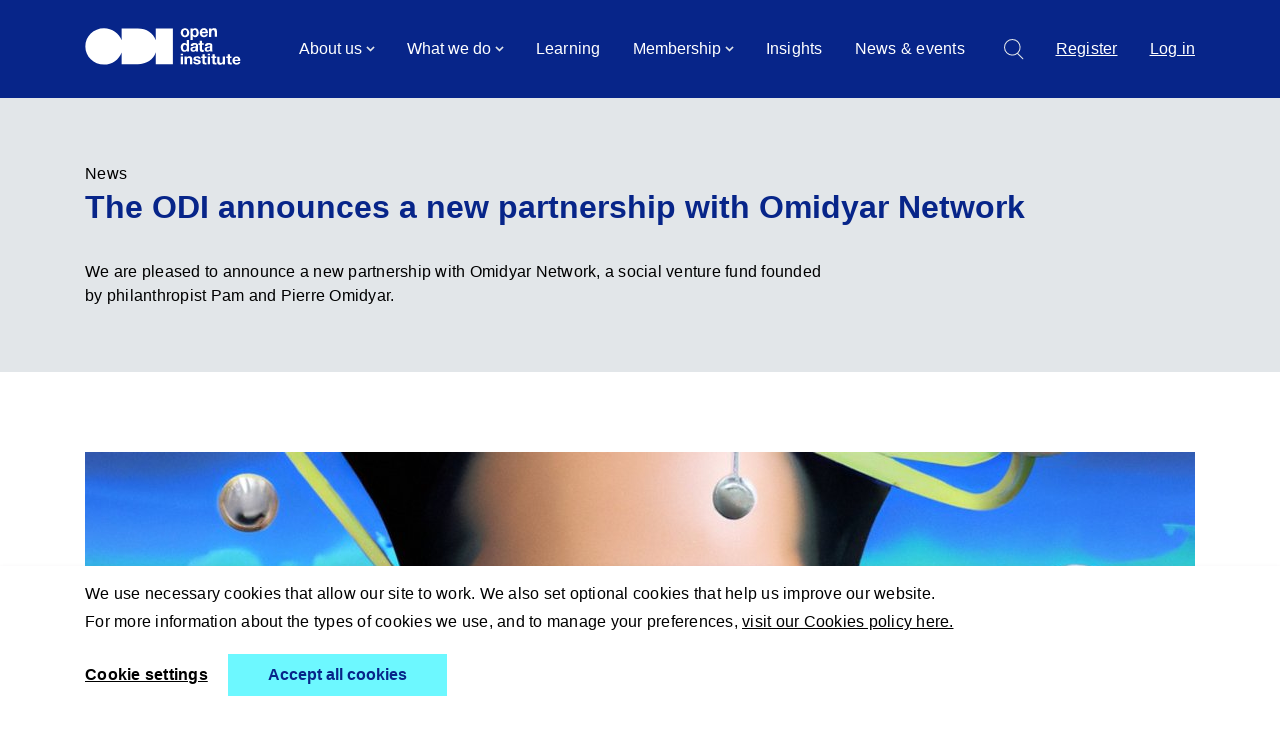

--- FILE ---
content_type: text/html; charset=utf-8
request_url: https://theodi.org/news-and-events/news/the-odi-announces-a-new-partnership-with-the-omidyar-network/
body_size: 9756
content:




<!DOCTYPE html>
<!--[if lt IE 7]>      <html class="no-js lt-ie9 lt-ie8 lt-ie7" lang="en"> <![endif]-->
<!--[if IE 7]>         <html class="no-js lt-ie9 lt-ie8" lang="en"> <![endif]-->
<!--[if IE 8]>         <html class="no-js lt-ie9" lang="en"> <![endif]-->
<!--[if gt IE 8]><!--> <html class="no-js" lang="en"> <!--<![endif]-->
    <head>
        
<meta charset="utf-8" />
<meta http-equiv="X-UA-Compatible" content="IE=edge" />
<meta name="viewport" content="width=device-width, initial-scale=1, maximum-scale=5" />

<title>The ODI announces a new partnership with Omidyar Network | The ODI</title>

<meta name="description" content="Learn more about our new partnership Omidyar Network" />

<meta property="og:title" content="The ODI announces a new partnership with Omidyar Network" />
<meta property="og:description" content="Learn more about our new partnership Omidyar Network">
<meta property="og:site_name" content="The ODI">
<meta property="og:type" content="website">
<meta property="og:url" content="https://theodi.org/news-and-events/news/the-odi-announces-a-new-partnership-with-the-omidyar-network/">

<meta property="og:image" content="https://theodi.hacdn.io/media/images/1.-ODI-5Y-Strategy-Web-Home-Page-.ef53edba.fill-1200x630.jpg" />
<meta property="og:image:width" content="1200" />
<meta property="og:image:height" content="630" />
<meta property="og:image:type" content="image/jpeg">
<meta property="og:image:url" content="https://theodi.hacdn.io/media/images/1.-ODI-5Y-Strategy-Web-Home-Page-.ef53edba.fill-1200x630.jpg" />
<meta property="og:image:secure_url" content="https://theodi.hacdn.io/media/images/1.-ODI-5Y-Strategy-Web-Home-Page-.ef53edba.fill-1200x630.jpg" />



<meta name="twitter:title" content="The ODI announces a new partnership with Omidyar Network" />
<meta name="twitter:description" content="Learn more about our new partnership Omidyar Network" />
<meta name="twitter:card" content="summary_large_image" />
<meta name="twitter:site" content="https://theodi.org/news-and-events/news/the-odi-announces-a-new-partnership-with-the-omidyar-network/" /><meta name="twitter:creator" content="https://twitter.com/ODIHQ" />
<meta name="twitter:image:src" content="https://theodi.hacdn.io/media/images/1.-ODI-5Y-Strategy-Web-Home-Page-.ef53edba.fill-1200x630.jpg" />
<meta name="twitter:image:width" content="1200" />
<meta name="twitter:image:height" content="630" />



<link rel="shortcut icon" href="/static/images/favicons/favicon.e3498a0650a3.ico">
<link rel="apple-touch-icon" sizes="180x180" href="/static/images/favicons/apple-touch-icon.b553c230ad47.png">
<link rel="icon" type="image/png" href="/static/images/favicons/favicon-32x32.b86927dc25c1.png" sizes="32x32">
<link rel="icon" type="image/png" href="/static/images/favicons/favicon-16x16.4992b7d88245.png" sizes="16x16">
<link rel="manifest" href="/static/images/favicons/site.b9aa277fcfc3.webmanifest">
<link rel="mask-icon" href="/static/images/favicons/safari-pinned-tab.b7273d073195.svg" color="#312783">
<meta name="apple-mobile-web-app-title" content="The ODI">
<meta name="application-name" content="The ODI">
<meta name="msapplication-TileColor" content="#ffffff">
<meta name="msapplication-config" content="/static/images/favicons/browserconfig.a493ba0aa0b8.xml">
<meta name="theme-color" content="#ffffff">
        <script>
    window.dataLayer = window.dataLayer || [];
</script>

    
        

            
            <!-- Google Tag Manager -->
            <script>(function(w,d,s,l,i){w[l]=w[l]||[];w[l].push({'gtm.start':
            new Date().getTime(),event:'gtm.js'});var f=d.getElementsByTagName(s)[0],
            j=d.createElement(s),dl=l!='dataLayer'?'&l='+l:'';j.async=true;j.src=
            'https://www.googletagmanager.com/gtm.js?id='+i+dl;f.parentNode.insertBefore(j,f);
            })(window,document,'script','dataLayer','GTM-W9RNZ2M');</script>
            <!-- End Google Tag Manager -->
        
    

        <link rel="stylesheet" type="text/css" href="/static/css/main.min.32d34d05db06.css"><meta name="csrf-token" content="nEeLq2coZGzyiNyJ3XMEPy3BNIDHQ66tG8s3TI9TwYNh6dK0lpTiQVgm0IzjG9gh">
        
    </head>
    <body class="article">
        

          
            <div class="cookies-banner">
              <div class="contained-width">
                <form class="cookies-banner__form">
                  <p>We use necessary cookies that allow our site to work. We also set optional cookies that help us improve our website.</p>
                  <p>For more information about the types of cookies we use, and to manage your preferences, <a aria-label="learn more about cookies" role="button" tabindex="0" class="cc-link" href="/cookies/" rel="noopener noreferrer nofollow" target="_blank">visit our Cookies policy here.</a></p>
                  <div class="cookies-banner__options">
                      <a href="/cookies/?ret=/news-and-events/news/the-odi-announces-a-new-partnership-with-the-omidyar-network/" class="cookies-banner__link">Cookie settings</a>
                      <button class="btn cookies-banner__button" type="submit">Accept all cookies</button>
                  </div>
                </form>
              </div>
            </div>
          
      
        
        
            <nav role="navigation" class="navigation" id="PrimaryNav">
    <div class="navigation__items-wrapper contained-width">
        <a href="/" aria-label="Go to home page" class="navigation__home-link">
            <span class="odi-logo"><svg viewBox="0 0 77.1 32.3" preserveAspectRatio="xMinYMin" xml:space="preserve">
    <path d="M77 .4v31.5H62V21.4c-2 6.5-8 10.5-15.8 10.5H32.1V21.5c-2.2 6.2-8.3 10.7-15.4 10.7C7.6 32.2.3 25 .3 16.2S7.6.2 16.7.2c7.1 0 13.2 4.5 15.4 10.7V.4h14.1C54 .4 60 4.4 62 10.9V.4h15z"></path>
</svg>

<svg viewBox="0 0 77.1 32.3" preserveAspectRatio="xMinYMin" xml:space="preserve">
    <path d="M32.4 17.3c-.1 0-.3.1-.4.1-.1 0-.3.1-.4.1-.2 0-.3 0-.5.1-.2 0-.3.1-.4.1s-.3.1-.4.2-.2.2-.2.3c-.1.1-.1.3-.1.5s0 .3.1.5.2.2.3.3c.1.1.2.1.4.1h.4c.4 0 .7-.1.9-.2.2-.1.4-.3.5-.5s.2-.4.2-.6V17c-.1.2-.2.3-.4.3zm-3.8-2.8c.2-.3.4-.6.8-.8.3-.2.7-.3 1.1-.4.4-.1.8-.1 1.2-.1s.7 0 1.1.1c.4.1.7.2 1 .3.3.2.5.4.7.6.2.3.3.6.3 1.1v3.8c0 .3 0 .7.1 1 0 .3.1.5.2.7h-2c0-.1-.1-.2-.1-.4 0-.1 0-.2-.1-.4-.3.3-.7.6-1.1.7s-.8.2-1.3.2c-.3 0-.7 0-.9-.1-.3-.1-.6-.2-.8-.4-.2-.2-.4-.4-.5-.7-.1-.3-.2-.6-.2-1s.1-.8.2-1c.1-.3.3-.5.6-.6.2-.2.5-.3.8-.4s.6-.1.9-.2c.3 0 .6-.1.9-.1s.5-.1.8-.1.4-.1.5-.2.2-.3.2-.5 0-.4-.1-.5l-.3-.3s-.2-.1-.4-.1h-.5c-.4 0-.7.1-.9.3s-.3.5-.4.9h-1.9c-.2-.7-.1-1.1.1-1.4zm-1.4-1.1v1.4h-1.4v3.7c0 .3.1.6.2.7s.3.2.7.2h.6V21c-.2 0-.3 0-.6.1h-.6c-.3 0-.6 0-.9-.1s-.5-.1-.7-.3c-.2-.1-.4-.3-.5-.5s-.2-.5-.2-.9v-4.4h-1.2v-1.4h1.2v-2.2h1.9v2.2l1.5-.1zm-7.5 3.9c-.1 0-.3.1-.4.1s-.3.1-.4.1c-.2 0-.3 0-.5.1-.2 0-.3.1-.4.1s-.3.1-.4.2l-.3.3c-.1.1-.1.3-.1.5s0 .3.1.5.2.2.3.3c.1.1.2.1.4.1h.4c.4 0 .7-.1.9-.2.2-.1.4-.3.5-.5s.2-.4.2-.6V17c-.1.2-.2.3-.3.3zm-3.8-2.8c.2-.3.5-.6.8-.8s.7-.3 1.1-.4c.4-.1.8-.1 1.2-.1.3 0 .7 0 1.1.1s.7.2 1 .3c.3.2.5.4.7.6.2.3.3.6.3 1.1v3.8c0 .3 0 .7.1 1 0 .3.1.5.2.7h-2c0-.1-.1-.2-.1-.4V20c-.3.3-.7.6-1.1.7s-.9.2-1.3.2c-.3 0-.7 0-.9-.1-.3-.1-.6-.2-.8-.4-.2-.2-.4-.4-.5-.7-.1-.3-.2-.6-.2-1s.1-.8.2-1c.2-.3.3-.5.6-.6.2-.2.5-.3.8-.4s.6-.1.9-.2c.3 0 .6-.1.9-.1s.5-.1.8-.1c.2-.1.4-.1.5-.2s.2-.3.2-.5 0-.4-.1-.5l-.3-.3c-.1-.1-.2-.1-.4-.1h-.5c-.4 0-.7.1-.9.3-.2.2-.3.5-.4.9h-1.9c-.3-.7-.2-1.1 0-1.4zm-3.7 5.3c-.2.4-.5.7-.9.9-.3.2-.7.3-1.2.3s-1-.1-1.4-.3c-.4-.2-.7-.5-1-.9s-.5-.8-.6-1.3c-.1-.5-.2-1-.2-1.5s.1-1 .2-1.4c.1-.5.3-.9.6-1.2.3-.4.6-.6 1-.9.4-.2.8-.3 1.4-.3.4 0 .8.1 1.2.3s.7.5.9.8v-3.7h1.9v10.2h-1.8l-.1-1zm0-3.6c-.1-.3-.2-.5-.3-.7s-.3-.4-.5-.5-.5-.2-.8-.2-.6.1-.8.2c-.2.1-.4.3-.5.5s-.2.5-.3.8c-.1.3-.1.6-.1.9s0 .6.1.9.2.5.3.8c.1.2.3.4.5.5s.5.2.8.2.6-.1.8-.2.4-.3.5-.5.2-.5.3-.8.1-.6.1-.9-.1-.7-.1-1z"></path>
    <path d="M6.9 32h2v-6.8h-2V32zm0-7.9h2v-1.5h-2v1.5zm48.2 6.3c-.3-.3-.5-.7-.5-1.3h5.1c0-.5 0-1-.1-1.5s-.3-.9-.6-1.3-.6-.7-1.1-.9c-.4-.2-1-.3-1.6-.3-.5 0-1 .1-1.5.3-.4.2-.8.4-1.1.8-.3.3-.6.7-.7 1.1s-.3.9-.3 1.4.1 1 .3 1.5.4.8.7 1.1c.3.3.7.6 1.1.7.4.1 1 .3 1.5.3.8 0 1.5-.2 2.1-.5.6-.4 1-.9 1.3-1.8H58c-.1.2-.2.4-.5.6s-.6.3-1 .3c-.7-.1-1.1-.2-1.4-.5zm2.2-3.6c.2.2.4.6.5 1.1h-3.2c0-.1 0-.3.1-.5s.1-.3.3-.5c.1-.1.3-.3.5-.4s.5-.1.8-.1c.4 0 .7.1 1 .4zm-6.8-1.6v-2h-2v2h-1.2v1.3h1.2v4c0 .3.1.6.2.8.1.2.3.4.5.5s.4.2.7.2.6.1.9.1H52v-1.5h-.6c-.3 0-.6 0-.7-.2-.1-.1-.2-.3-.2-.6v-3.4h1.4v-1.3l-1.4.1zM46.1 32v-6.8h-2v3.6c0 .7-.1 1.2-.4 1.5-.2.3-.6.5-1.2.5-.5 0-.8-.1-1-.4s-.3-.7-.3-1.3v-3.8h-2v4.2c0 .4 0 .8.1 1.2.1.3.2.6.4.9.2.2.4.4.8.6.3.1.8.2 1.3.2.4 0 .8-.1 1.2-.3.4-.2.7-.5 1-.9v1l2.1-.2zM37 25.2v-2h-2v2h-1.2v1.3H35v4c0 .3.1.6.2.8.1.2.3.4.5.5s.4.2.7.2.6.1.9.1h1.2v-1.5h-.6c-.3 0-.6 0-.7-.2-.2-.1-.2-.3-.2-.6v-3.4h1.4v-1.3l-1.4.1zM30.9 32h1.9v-6.8h-2l.1 6.8zm0-7.9h1.9v-1.5h-2l.1 1.5zm-2.7 1.1v-2h-2v2H25v1.3h1.2v4c0 .3.1.6.2.8.1.2.3.4.5.5s.4.2.7.2c.3 0 .6.1.9.1h1.2v-1.5h-.6c-.3 0-.6 0-.7-.2-.1-.1-.2-.3-.2-.6v-3.4h1.4v-1.3l-1.4.1zm-8.3 5.1c-.1-.1-.1-.3-.1-.5H18c0 .5.1.8.3 1.1.2.3.4.5.8.7.3.2.7.3 1.1.4s.8.1 1.2.1c.4 0 .8 0 1.2-.1.4-.1.7-.2 1-.4.3-.2.6-.4.7-.7.2-.3.3-.7.3-1.1 0-.3-.1-.6-.2-.8-.1-.2-.3-.4-.5-.5s-.5-.3-.7-.4c-.3-.1-.6-.2-.8-.2-.3-.1-.6-.1-.8-.2-.3-.1-.5-.1-.7-.2s-.4-.2-.5-.3c-.1-.1-.2-.2-.2-.4 0-.1 0-.3.1-.3.1-.1.2-.1.3-.2.1 0 .2-.1.3-.1h.4c.3 0 .7.1.9.2.3.1.4.4.4.7h1.9c0-.4-.2-.8-.3-1-.2-.3-.4-.5-.7-.7-.3-.2-.6-.3-1-.4h-1.3s-.8 0-1.1.1c-.4.1-.7.2-1 .3-.3.2-.5.4-.7.7s-.3.6-.3 1.1c0 .3.1.6.2.8.1.2.3.4.5.5s.4.2.7.3c.3.1.6.2.8.2.7.1 1.2.3 1.6.4s.6.4.6.6 0 .3-.1.4l-.3.3c-.1.1-.3.1-.4.1h-.4c-.2 0-.4 0-.6-.1-.2 0-.3-.1-.5-.2-.1.1-.2 0-.3-.2zm-9.6-5.1V32h2v-3.6c0-.7.1-1.2.3-1.5s.6-.5 1.2-.5c.5 0 .8.1 1 .4s.3.7.3 1.3V32H17v-4.2c0-.4 0-.8-.1-1.2-.1-.3-.2-.6-.4-.9-.2-.2-.5-.4-.8-.6-.3-.1-.8-.2-1.3-.2-.4 0-.8.1-1.2.3-.4.2-.7.5-1 .9v-1l-1.9.1z"></path>
    <path d="M34.1.4v1c.3-.4.6-.8 1-1s.8-.3 1.2-.3c.5 0 1 .1 1.3.2s.6.4.8.6c.2.3.3.6.4 1s.1.8.1 1.3v4.6h-2V3.7c0-.6-.1-1.1-.3-1.4s-.5-.5-1-.5-.9.2-1.2.5c-.2.3-.4.9-.4 1.7v4h-2V.4h2.1zm-7.8 5.7c.3.3.7.5 1.3.5.4 0 .7-.1 1-.3.3-.2.5-.4.5-.7h1.7c-.3.9-.7 1.6-1.3 1.9-.6.4-1.3.6-2.1.6-.6 0-1.1-.1-1.5-.3-.5-.2-.8-.5-1.2-.8-.3-.3-.6-.8-.7-1.3-.2-.5-.3-1-.3-1.6s.1-1.1.3-1.6c.2-.5.4-.9.8-1.3.3-.4.7-.6 1.2-.8s.9-.3 1.5-.3 1.1.1 1.6.4c.5.2.8.6 1.1 1 .3.4.5.9.6 1.4.2.6.2 1.1.2 1.7h-5.2c0 .7.2 1.2.5 1.5zm2.2-4c-.2-.3-.6-.4-1.1-.4-.3 0-.6.1-.8.2-.2.1-.4.2-.5.4s-.2.3-.3.5c-.1.2-.1.4-.1.5H29c-.1-.5-.2-.9-.5-1.2zM17.4.4v1c.2-.4.5-.7.9-.9s.8-.3 1.2-.3c.6 0 1.1.1 1.5.3s.8.5 1 .9c.3.4.5.8.6 1.3s.2 1 .2 1.5-.1 1-.2 1.5-.3.9-.6 1.2c-.3.4-.6.6-1 .9-.4.2-.9.3-1.4.3-.4 0-.9-.1-1.2-.3-.4-.2-.7-.5-.9-.8v3.6h-2V.4h1.9zm2.6 6c.2-.1.4-.3.5-.5s.2-.5.3-.8c.1-.3.1-.6.1-.9 0-.3 0-.6-.1-.9s-.2-.6-.3-.8c-.1-.2-.3-.4-.5-.6-.2-.1-.5-.2-.8-.2s-.6.1-.8.2c-.2.1-.4.3-.5.5-.1.2-.2.5-.3.8-.1.3-.1.6-.1.9 0 .3 0 .6.1.9s.2.5.3.8c.1.2.3.4.5.5s.5.2.8.2c.3.1.6 0 .8-.1zM7.2 2.5c.2-.5.4-.9.7-1.2.3-.3.7-.6 1.2-.8s1-.3 1.5-.3 1.1.1 1.5.3c.5.2.8.5 1.2.8.3.3.6.8.8 1.3s.3 1 .3 1.6-.1 1.1-.3 1.6-.4.9-.7 1.2-.7.6-1.2.8-1 .3-1.5.3-1.1-.1-1.6-.3c-.4-.2-.8-.4-1.1-.8-.4-.3-.6-.7-.8-1.2-.2-.5-.3-1.1-.3-1.7S7 3 7.2 2.5zM9 5c0 .3.1.6.3.8.1.2.3.4.5.6s.5.2.8.2.6-.1.8-.2c.3-.2.5-.4.6-.6s.2-.5.3-.8.1-.6.1-.9c0-.3 0-.6-.1-.9s-.2-.5-.3-.8c-.1-.2-.3-.4-.5-.5s-.5-.2-.8-.2-.6.1-.8.2c-.3.2-.5.3-.6.6-.1.2-.2.4-.3.7 0 .3-.1.6-.1.9 0 .3.1.6.1.9z"></path>
</svg></span>
        </a>

        <a href="#main" class="skip-link">Skip to content</a>

        <ul class="navigation__level-one" tabindex="-1">
            
            <li>
            

                <button class="navigation__level-one-btn" aria-expanded="false" aria-controls="submenu-1">
                    About us
                    <svg width="9" height="6" viewBox="0 0 9 6" fill="none" xmlns="http://www.w3.org/2000/svg">
<path d="M8 1L4.5 4.5L1 1" stroke="#E2E6E9" stroke-width="1.53184"/>
</svg>
                </button>

                <div class="navigation__level-two" id="submenu-1">
                    <div class="navigation__level-two-layout contained-width">
                        <div class="navigation__level-two-blurb desktop-only">
                            <h2><a class="navigation__level-two-blurb-link" href="/about-the-odi/">About us</a></h2>
                            <p>The ODI is a non-profit company committed to promoting and advancing trust in data, including open data, shared data and closed - or private - data.</p>
                        </div>

                        <div class="navigation__level-two-nav-items">

                            <div class="navigation__level-two-top-nav">
                                <button class="navigation__level-two-back mobile-only">
                                    <svg aria-hidden="true" width="6" height="11" viewBox="0 0 6 11" fill="none" xmlns="http://www.w3.org/2000/svg">
                                        <path d="M5.56997 10.1395L1.00029 5.56982L5.56997 1.00014" stroke="white"/>
                                    </svg>
                                    Back
                                </button> 
                                <a href="/about-the-odi/" class="mobile-only navigation__level-two-landing-page">About us</a>
                            </div>
                            <ul class="navigation__level-two-list">
                                
                                <li><a href="/about-the-odi/our-vision/">Our vision, mission and principles</a></li>
                                
                                <li><a href="/about-the-odi/our-strategy/">Our strategy</a></li>
                                
                                <li><a href="/about-the-odi/impact/">Impact</a></li>
                                
                                <li><a href="/about-the-odi/the-odi-team/">The ODI team</a></li>
                                
                                <li><a href="/about-the-odi/work-with-us/">Work with us</a></li>
                                
                                <li><a href="/about-the-odi/governance/">Governance</a></li>
                                
                                <li><a href="/about-the-odi/key-documents/">Key documents</a></li>
                                
                                <li><a href="/about-the-odi/press-and-media/">Press and media</a></li>
                                
                                <li><a href="/insights/guides/the-odi-brand-book/">The ODI brand book</a></li>
                                
                            </ul>
                        </div>
                        
                        <div class="navigation__level-two-highlight desktop-only">
                            
                            <img src="https://theodi.hacdn.io/media/images/Screenshot_2023-09-27_at_16.37.13.2e16d0ba.fill-210x198.png" width="210" height="198" alt="Five year strategy cover">
                            
                            <div class="navigation__level-two-highlight-text">
                                <h2 class="navigation__level-two-highlight-text navigation__highlight-title">Our five year plan</h2>
                                <p>Download The ODI&#39;s five year strategy</p>
                                <a class="cta-link btn" href="/documents/2/ODI-Five-Year-Strategy-2023-2028.pdf">Read it here</a>
                            </div>
                        </div>
                        
                    </div>

                </div>
            

            </li>
            
            <li>
            

                <button class="navigation__level-one-btn" aria-expanded="false" aria-controls="submenu-2">
                    What we do
                    <svg width="9" height="6" viewBox="0 0 9 6" fill="none" xmlns="http://www.w3.org/2000/svg">
<path d="M8 1L4.5 4.5L1 1" stroke="#E2E6E9" stroke-width="1.53184"/>
</svg>
                </button>

                <div class="navigation__level-two" id="submenu-2">
                    <div class="navigation__level-two-layout contained-width">
                        <div class="navigation__level-two-blurb desktop-only">
                            <h2><a class="navigation__level-two-blurb-link" href="/what-we-do/">What we do</a></h2>
                            <p>We provide training, consultancy services, tools and guides that enable organisations to become more confident and capable in their stewardship and use of data.</p>
                        </div>

                        <div class="navigation__level-two-nav-items">

                            <div class="navigation__level-two-top-nav">
                                <button class="navigation__level-two-back mobile-only">
                                    <svg aria-hidden="true" width="6" height="11" viewBox="0 0 6 11" fill="none" xmlns="http://www.w3.org/2000/svg">
                                        <path d="M5.56997 10.1395L1.00029 5.56982L5.56997 1.00014" stroke="white"/>
                                    </svg>
                                    Back
                                </button> 
                                <a href="/what-we-do/" class="mobile-only navigation__level-two-landing-page">What we do</a>
                            </div>
                            <ul class="navigation__level-two-list">
                                
                                <li><a href="/what-we-do/research/">Research</a></li>
                                
                                <li><a href="/what-we-do/consultancy-and-products/">Consultancy and products</a></li>
                                
                                <li><a href="/learning/">Learning</a></li>
                                
                                <li><a href="/what-we-do/commercial-partnerships/">Commercial partnerships</a></li>
                                
                                <li><a href="/membership/">Membership</a></li>
                                
                                <li><a href="/what-we-do/policy/">Policy</a></li>
                                
                                <li><a href="/what-we-do/engagement/">Engagement</a></li>
                                
                                <li><a href="/what-we-do/data-as-culture/">Data as culture</a></li>
                                
                                <li><a href="/what-we-do/solid/">Solid</a></li>
                                
                            </ul>
                        </div>
                        
                        <div class="navigation__level-two-highlight desktop-only">
                            
                            <img src="https://theodi.hacdn.io/media/images/Solid_logo_for_highlight_blue_back.2e16d0ba.fill-210x198.png" width="210" height="198" alt="Solid logo for highlight blue background">
                            
                            <div class="navigation__level-two-highlight-text">
                                <h2 class="navigation__level-two-highlight-text navigation__highlight-title">Solid</h2>
                                <p>The ODI is now the steward of Solid. your data, you choice.</p>
                                <a class="cta-link btn" href="/what-we-do/solid/">Solid</a>
                            </div>
                        </div>
                        
                    </div>

                </div>
            

            </li>
            
            <li>
            
                <a href="https://learning.theodi.org" class="navigation__level-one-link">
                    Learning
                </a>
            

            </li>
            
            <li>
            

                <button class="navigation__level-one-btn" aria-expanded="false" aria-controls="submenu-4">
                    Membership
                    <svg width="9" height="6" viewBox="0 0 9 6" fill="none" xmlns="http://www.w3.org/2000/svg">
<path d="M8 1L4.5 4.5L1 1" stroke="#E2E6E9" stroke-width="1.53184"/>
</svg>
                </button>

                <div class="navigation__level-two" id="submenu-4">
                    <div class="navigation__level-two-layout contained-width">
                        <div class="navigation__level-two-blurb desktop-only">
                            <h2><a class="navigation__level-two-blurb-link" href="/membership/">Membership</a></h2>
                            <p>Looking to enhance your organisation&#39;s data practices? Become a member of the ODI.</p>
                        </div>

                        <div class="navigation__level-two-nav-items">

                            <div class="navigation__level-two-top-nav">
                                <button class="navigation__level-two-back mobile-only">
                                    <svg aria-hidden="true" width="6" height="11" viewBox="0 0 6 11" fill="none" xmlns="http://www.w3.org/2000/svg">
                                        <path d="M5.56997 10.1395L1.00029 5.56982L5.56997 1.00014" stroke="white"/>
                                    </svg>
                                    Back
                                </button> 
                                <a href="/membership/" class="mobile-only navigation__level-two-landing-page">Membership</a>
                            </div>
                            <ul class="navigation__level-two-list">
                                
                                <li><a href="/membership/membership-directory/">Membership directory</a></li>
                                
                                <li><a href="https://learning.theodi.org/">Free and discounted courses for members</a></li>
                                
                                <li><a href="https://theodi.org/insights/tools/">Free tools for members</a></li>
                                
                                <li><a href="https://theodi.org/news-and-events/events/">Priority booking for webinars</a></li>
                                
                            </ul>
                        </div>
                        
                    </div>

                </div>
            

            </li>
            
            <li>
            
                <a href="/insights/" class="navigation__level-one-link">
                    Insights
                </a>
            

            </li>
            
            <li>
            
                <a href="/news-and-events/" class="navigation__level-one-link">
                    News &amp; events
                </a>
            

            </li>
            
            
                <a class="mobile-only" href="/account/register/">Register</a>
                <a class="mobile-only" href="/account/login/">Log in</a>
            
        </ul>

        <div class="navigation__level-zero">
            <a href="/search" aria-label="Search">
                <svg width="20" height="21" viewBox="0 0 20 21" fill="none" xmlns="http://www.w3.org/2000/svg">
<circle cx="8.31422" cy="8.31422" r="7.79408" stroke="#E2E6E9" stroke-width="1.04028"/>
<path d="M13.5293 14.4966L18.8447 19.812" stroke="#E2E6E9" stroke-width="1.04028" stroke-linecap="round" stroke-linejoin="round"/>
</svg>
            </a>

            
                <a class="desktop-only" href="/account/register/">Register</a>
                <a class="desktop-only" href="/account/login/">Log in</a>
            

            <div class="navigation__navigation-toggle-wrapper mobile-only">
                <button class="navigation__navigation-toggle" aria-expanded="false" aria-label="Show navigation links">
                    <svg class="icon-burger" width="30" height="27" viewBox="0 0 30 27" fill="none" xmlns="http://www.w3.org/2000/svg">
                        <path d="M0 2H29.5714" stroke="white" stroke-width="2.19048"/>
                        <path d="M0 13.5H29.5714" stroke="white" stroke-width="2.19048"/>
                        <path d="M0 25H29.5714" stroke="white" stroke-width="2.19048"/>
                    </svg>

                    <svg class="icon-cross" viewBox="0 0 18 18" width="30" height="30" fill="none" xmlns="http://www.w3.org/2000/svg" aria-hidden="true" class="icon-cross">
                        <path stroke="#fff" stroke-width="1" stroke-linecap="round" d="m1.636 1.222 14.142 14.142M15.556 1.414 1.414 15.556"/>
                    </svg>
                      
                </button>
            </div>
        </div>
    </div>
</nav>
        
        
            
        
        
            

<header class="header header--article">
    <div class="contained-width">
        
            <p class="header--article__category">News</p>
        
        <h1 class="header__title">The ODI announces a new partnership with Omidyar Network</h1>
        
            <p class="header__intro">We are pleased to announce a new partnership with Omidyar Network, a social venture fund founded by philanthropist Pam and Pierre Omidyar.</p>
        
    </div>
    
</header>
        

        <main id="main">
            
    <div class="main-content">
        <article class="main-content__body contained-width">
            

            
            
<div class="hero-image-container">
    
    
        <picture>
            <source srcset="https://theodi.hacdn.io/media/images/1.-ODI-5Y-Strategy-Web-Home-Page-.ef53edba.fill-1110x452.jpg, https://theodi.hacdn.io/media/images/1.-ODI-5Y-Strategy-Web-Home-Page-.ef53edba.fill-2220x904.jpg 2x" media="(min-width: 800px)">
            <img 
                src="https://theodi.hacdn.io/media/images/1.-ODI-5Y-Strategy-Web-Home-Page-.ef53edba.fill-1110x452.jpg" 
                srcset="https://theodi.hacdn.io/media/images/1.-ODI-5Y-Strategy-Web-Home-Page-I.ef53edba.fill-555x226.jpg 555w, 
                        https://theodi.hacdn.io/media/images/1.-ODI-5Y-Strategy-Web-Home-Page-.ef53edba.fill-1110x452.jpg 1110w, 
                        https://theodi.hacdn.io/media/images/1.-ODI-5Y-Strategy-Web-Home-Page-.ef53edba.fill-2220x904.jpg 2220w" 
                        alt="1. ODI-5Y-Strategy - Web Home Page - Image Credit Adrian Philpott (Human & AI DALL·E) #ARTWORK #SHARED"
                loading="lazy" fetchpriority="auto" decoding="async" class="header__img" 
                sizes="(max-width: 400px) 555px,
                600px">
        </picture>
    
    
</div>

            
    <p class="article__meta__metadata">
        <time datetime="2023-11-07">Tue Nov 7, 2023</time>
    </p>


            <div class="child-page__layout">
                <div class="child-page__main">
                    
                        <section class="block-rich_text">
    <p data-block-key="egh8a">The ODI is independent of government, non-partisan and non-profit, making us the trusted delivery partner for corporate, public, and civil society organisations. We are funded through our market-leading commercial activities, and grants from philanthropic and government bodies worldwide. <a href="https://theodi.org/about-the-odi/our-strategy/"><span style="text-decoration: underline">Our latest strategy outlines</span style="text-decoration: underline"></a> how we are evolving in order to meet the needs of an increasingly complex and data-driven world.</p><p data-block-key="2ord3">We are pleased to announce a new partnership with Omidyar Network, a social venture fund founded by philanthropist Pam and Pierre Omidyar. This new institutional funding of $250,000 will:</p><ul><li data-block-key="em53t">support our new strategy, ensuring we make data work for everyone;</li><li data-block-key="ckve4">support the Research team with horizon scanning and;</li><li data-block-key="3c15c">engage and collaborate across the world, enabling others to think and do things in new ways through the exploration of emerging data topics.</li></ul>
</section><div class="block-quote">
    <blockquote>
        <div class="block-quote__body">This strategic partnership with Omidyar Network will be very important for the ODI. Over the next five years, we will work together in alignment to build trust in data and the trustworthiness of organisations collecting and using it in support of our strategy. To do this effectively, horizon scanning and field building activities are crucial to identify emerging data-related topics and global trends, such as the recent developments in generative AI or large language models. This new funding will enable us to work globally, exploring the implications of these emerging topics and communicating their importance to the wider international community through our research programmes, and communication and advocacy activities. We are excited about the opportunities this will bring.</div>
    </blockquote>
    <figcaption class="block-quote__caption">
        <cite class="block-quote__cite">Louise Burke
        
            <br/><span class="block-quote__organisation">Chief Executive Officer, the ODI</span>
        
        </cite>
    </figcaption>
</div>
<div class="block-quote">
    <blockquote>
        <div class="block-quote__body">We are proud to provide this funding in support of ODI’s  work to amplify findings from the global data ecosystem, convene discussions with global data policy practitioners from all sectors, on democratising data for the wider benefit of society. At Omidyar Network, we reimagine a future where data control, privacy, security, utility, and value are channelled into the public interest. We encourage other funders to accelerate ODI&#39;s new strategy and, ultimately, its vision to democratise data for the wider benefit of society.</div>
    </blockquote>
    <figcaption class="block-quote__caption">
        <cite class="block-quote__cite">Anamitra Deb
        
            <br/><span class="block-quote__organisation">Managing Director, Responsible Technology</span>
        
        </cite>
    </figcaption>
</div>

                    
                </div>

                <aside class="child-page__aside">
                    
    <ul class="authors-list">
        
            <li><div class="people-list__person">
    <div class="people-list__person-img-container">
        
        <picture>
            <source srcset="https://theodi.hacdn.io/media/images/Louise-Burke-BW-scaled.2e16d0ba.fill-65x65.jpg, https://theodi.hacdn.io/media/images/Louise-Burke-BW-scaled.2e16d0ba.fill-130x130.jpg 2x" media="(min-width: 800px)">
            <img 
                src="https://theodi.hacdn.io/media/images/Louise-Burke-BW-scaled.2e16d0ba.fill-65x65.jpg" 
                srcset="https://theodi.hacdn.io/media/images/Louise-Burke-BW-scaled.2e16d0ba.fill-32x32.jpg 32w, 
                        https://theodi.hacdn.io/media/images/Louise-Burke-BW-scaled.2e16d0ba.fill-65x65.jpg 65w, 
                        https://theodi.hacdn.io/media/images/Louise-Burke-BW-scaled.2e16d0ba.fill-130x130.jpg 130w" 
                        alt="Louise-Burke-BW"
                loading="lazy" fetchpriority="auto" decoding="async" class="people-list__person-img" 
                sizes="(max-width: 400px) 32px,
                600px">
        </picture>
    
    </div>
    <div class="people-list__person-body">
        <h3 class="people-list__person-name"><a href="/profile/louise-burke/">Louise Burke</a></h3>
        
    </div>
</div></li>
        
            <li><div class="people-list__person">
    <div class="people-list__person-img-container">
        
        <picture>
            <source srcset="https://theodi.hacdn.io/media/images/Kanika-Joshi.2e16d0ba.fill-65x65_8n4mQSB.jpg, https://theodi.hacdn.io/media/images/Kanika-Joshi.2e16d0ba.fill-130x130_zVgdvBZ.jpg 2x" media="(min-width: 800px)">
            <img 
                src="https://theodi.hacdn.io/media/images/Kanika-Joshi.2e16d0ba.fill-65x65_8n4mQSB.jpg" 
                srcset="https://theodi.hacdn.io/media/images/Kanika-Joshi.2e16d0ba.fill-32x32_eEALm0z.jpg 32w, 
                        https://theodi.hacdn.io/media/images/Kanika-Joshi.2e16d0ba.fill-65x65_8n4mQSB.jpg 65w, 
                        https://theodi.hacdn.io/media/images/Kanika-Joshi.2e16d0ba.fill-130x130_zVgdvBZ.jpg 130w" 
                        alt="Kanika Joshi"
                loading="lazy" fetchpriority="auto" decoding="async" class="people-list__person-img" 
                sizes="(max-width: 400px) 32px,
                600px">
        </picture>
    
    </div>
    <div class="people-list__person-body">
        <h3 class="people-list__person-name"><a href="/profile/kanika-joshi/">Kanika Joshi</a></h3>
        
    </div>
</div></li>
        
            <li><div class="people-list__person">
    <div class="people-list__person-img-container">
        
        <picture>
            <source srcset="https://theodi.hacdn.io/media/images/Resham.2e16d0ba.fill-65x65_esewmN6.jpg, https://theodi.hacdn.io/media/images/Resham.2e16d0ba.fill-130x130_4GjfSN3.jpg 2x" media="(min-width: 800px)">
            <img 
                src="https://theodi.hacdn.io/media/images/Resham.2e16d0ba.fill-65x65_esewmN6.jpg" 
                srcset="https://theodi.hacdn.io/media/images/Resham.2e16d0ba.fill-32x32_nCf3CXb.jpg 32w, 
                        https://theodi.hacdn.io/media/images/Resham.2e16d0ba.fill-65x65_esewmN6.jpg 65w, 
                        https://theodi.hacdn.io/media/images/Resham.2e16d0ba.fill-130x130_4GjfSN3.jpg 130w" 
                        alt="b/w photo of Resham Kotecha"
                loading="lazy" fetchpriority="auto" decoding="async" class="people-list__person-img" 
                sizes="(max-width: 400px) 32px,
                600px">
        </picture>
    
    </div>
    <div class="people-list__person-body">
        <h3 class="people-list__person-name"><a href="/profile/resham-kotecha/">Resham Kotecha</a></h3>
        
    </div>
</div></li>
        
            <li><div class="people-list__person">
    <div class="people-list__person-img-container">
        
        <picture>
            <source srcset="https://theodi.hacdn.io/media/images/Elena-Simperl-bw-500x500-1.2e16d0ba.fill-65x65.png, https://theodi.hacdn.io/media/images/Elena-Simperl-bw-500x500-1.2e16d0ba.fill-130x130.png 2x" media="(min-width: 800px)">
            <img 
                src="https://theodi.hacdn.io/media/images/Elena-Simperl-bw-500x500-1.2e16d0ba.fill-65x65.png" 
                srcset="https://theodi.hacdn.io/media/images/Elena-Simperl-bw-500x500-1.2e16d0ba.fill-32x32.png 32w, 
                        https://theodi.hacdn.io/media/images/Elena-Simperl-bw-500x500-1.2e16d0ba.fill-65x65.png 65w, 
                        https://theodi.hacdn.io/media/images/Elena-Simperl-bw-500x500-1.2e16d0ba.fill-130x130.png 130w" 
                        alt="Image of Elena Simperl"
                loading="lazy" fetchpriority="auto" decoding="async" class="people-list__person-img" 
                sizes="(max-width: 400px) 32px,
                600px">
        </picture>
    
    </div>
    <div class="people-list__person-body">
        <h3 class="people-list__person-name"><a href="/profile/elena-simperl/">Elena Simperl</a></h3>
        
    </div>
</div></li>
        
            <li><div class="people-list__person">
    <div class="people-list__person-img-container">
        
        <picture>
            <source srcset="https://theodi.hacdn.io/media/images/ODISummit_7Nov_142_wYPvhUd.2e16d0ba.fill-65x65.jpg, https://theodi.hacdn.io/media/images/ODISummit_7Nov_142_wYPvhUd.2e16d0ba.fill-130x130.jpg 2x" media="(min-width: 800px)">
            <img 
                src="https://theodi.hacdn.io/media/images/ODISummit_7Nov_142_wYPvhUd.2e16d0ba.fill-65x65.jpg" 
                srcset="https://theodi.hacdn.io/media/images/ODISummit_7Nov_142_wYPvhUd.2e16d0ba.fill-32x32.jpg 32w, 
                        https://theodi.hacdn.io/media/images/ODISummit_7Nov_142_wYPvhUd.2e16d0ba.fill-65x65.jpg 65w, 
                        https://theodi.hacdn.io/media/images/ODISummit_7Nov_142_wYPvhUd.2e16d0ba.fill-130x130.jpg 130w" 
                        alt="Emma-Thwaites-BW"
                loading="lazy" fetchpriority="auto" decoding="async" class="people-list__person-img" 
                sizes="(max-width: 400px) 32px,
                600px">
        </picture>
    
    </div>
    <div class="people-list__person-body">
        <h3 class="people-list__person-name"><a href="/profile/emma-thwaites/">Emma Thwaites</a></h3>
        
    </div>
</div></li>
        
    </ul>

                </aside>
            </div>
        </article>
    </div>
    
    





    <section class="card-group card-group--standard">
        
        <div class="contained-width impact-block__header">
            <h2>Find out more</h2>
        </div>
        

        <div class="contained-width">
            <ul class="card-group__list">
                
                    
                    <li class="card-group__list-item card">
    
        
        
        <picture>
            <source srcset="https://theodi.hacdn.io/media/images/5.-ODI-5Y-Strategy-Web-Landing-Pag.2e16d0ba.fill-350x250.jpg, https://theodi.hacdn.io/media/images/5.-ODI-5Y-Strategy-Web-Landing-Pag.2e16d0ba.fill-700x500.jpg 2x" media="(min-width: 800px)">
            <img 
                src="https://theodi.hacdn.io/media/images/5.-ODI-5Y-Strategy-Web-Landing-Pag.2e16d0ba.fill-350x250.jpg" 
                srcset="https://theodi.hacdn.io/media/images/5.-ODI-5Y-Strategy-Web-Landing-Pag.2e16d0ba.fill-175x125.jpg 175w, 
                        https://theodi.hacdn.io/media/images/5.-ODI-5Y-Strategy-Web-Landing-Pag.2e16d0ba.fill-350x250.jpg 350w, 
                        https://theodi.hacdn.io/media/images/5.-ODI-5Y-Strategy-Web-Landing-Pag.2e16d0ba.fill-700x500.jpg 700w" 
                        alt="5. ODI-5Y-Strategy - Web Landing Page - Image Credit Adrian Philpott (Human _ AI DALL·E) #ARTWORK #SHARED"
                loading="lazy" fetchpriority="auto" decoding="async" class="" 
                sizes="(max-width: 400px) 175px,
                600px">
        </picture>
    
    
    <div class="card__text">
        <h3 class="card__title">Our strategy</h3>
        
    



        
            <p class="card__blurb">The ODI is consciously evolving in order to meet the needs of an increasingly complex and data-enabled world.</p>
        
    </div>
    <a class="cta-link" href="/about-the-odi/our-strategy/">Read more</a>
</li>
                
                    
                    <li class="card-group__list-item card">
    
        
        
        <picture>
            <source srcset="https://theodi.hacdn.io/media/images/1.-ODI-5Y-Strategy-Web-Home-Page-I.ef53edba.fill-350x250.jpg, https://theodi.hacdn.io/media/images/1.-ODI-5Y-Strategy-Web-Home-Page-I.ef53edba.fill-700x500.jpg 2x" media="(min-width: 800px)">
            <img 
                src="https://theodi.hacdn.io/media/images/1.-ODI-5Y-Strategy-Web-Home-Page-I.ef53edba.fill-350x250.jpg" 
                srcset="https://theodi.hacdn.io/media/images/1.-ODI-5Y-Strategy-Web-Home-Page-I.ef53edba.fill-175x125.jpg 175w, 
                        https://theodi.hacdn.io/media/images/1.-ODI-5Y-Strategy-Web-Home-Page-I.ef53edba.fill-350x250.jpg 350w, 
                        https://theodi.hacdn.io/media/images/1.-ODI-5Y-Strategy-Web-Home-Page-I.ef53edba.fill-700x500.jpg 700w" 
                        alt="1. ODI-5Y-Strategy - Web Home Page - Image Credit Adrian Philpott (Human & AI DALL·E) #ARTWORK #SHARED"
                loading="lazy" fetchpriority="auto" decoding="async" class="" 
                sizes="(max-width: 400px) 175px,
                600px">
        </picture>
    
    
    <div class="card__text">
        <h3 class="card__title">Our vision, mission and principles</h3>
        
    



        
            <p class="card__blurb">The ODI is a non-profit company that aims to build a world where data works for everyone.</p>
        
    </div>
    <a class="cta-link" href="/about-the-odi/our-vision/">Read more</a>
</li>
                
            </ul>
        </div>
    </section>



        </main>

        
            <footer class="footer">
    <div class="contained-width footer__layout">
        <div class="footer__content-contact">
            <span class="odi-logo">
                <svg viewBox="0 0 77.1 32.3" preserveAspectRatio="xMinYMin" xml:space="preserve">
    <path d="M77 .4v31.5H62V21.4c-2 6.5-8 10.5-15.8 10.5H32.1V21.5c-2.2 6.2-8.3 10.7-15.4 10.7C7.6 32.2.3 25 .3 16.2S7.6.2 16.7.2c7.1 0 13.2 4.5 15.4 10.7V.4h14.1C54 .4 60 4.4 62 10.9V.4h15z"></path>
</svg>

<svg viewBox="0 0 77.1 32.3" preserveAspectRatio="xMinYMin" xml:space="preserve">
    <path d="M32.4 17.3c-.1 0-.3.1-.4.1-.1 0-.3.1-.4.1-.2 0-.3 0-.5.1-.2 0-.3.1-.4.1s-.3.1-.4.2-.2.2-.2.3c-.1.1-.1.3-.1.5s0 .3.1.5.2.2.3.3c.1.1.2.1.4.1h.4c.4 0 .7-.1.9-.2.2-.1.4-.3.5-.5s.2-.4.2-.6V17c-.1.2-.2.3-.4.3zm-3.8-2.8c.2-.3.4-.6.8-.8.3-.2.7-.3 1.1-.4.4-.1.8-.1 1.2-.1s.7 0 1.1.1c.4.1.7.2 1 .3.3.2.5.4.7.6.2.3.3.6.3 1.1v3.8c0 .3 0 .7.1 1 0 .3.1.5.2.7h-2c0-.1-.1-.2-.1-.4 0-.1 0-.2-.1-.4-.3.3-.7.6-1.1.7s-.8.2-1.3.2c-.3 0-.7 0-.9-.1-.3-.1-.6-.2-.8-.4-.2-.2-.4-.4-.5-.7-.1-.3-.2-.6-.2-1s.1-.8.2-1c.1-.3.3-.5.6-.6.2-.2.5-.3.8-.4s.6-.1.9-.2c.3 0 .6-.1.9-.1s.5-.1.8-.1.4-.1.5-.2.2-.3.2-.5 0-.4-.1-.5l-.3-.3s-.2-.1-.4-.1h-.5c-.4 0-.7.1-.9.3s-.3.5-.4.9h-1.9c-.2-.7-.1-1.1.1-1.4zm-1.4-1.1v1.4h-1.4v3.7c0 .3.1.6.2.7s.3.2.7.2h.6V21c-.2 0-.3 0-.6.1h-.6c-.3 0-.6 0-.9-.1s-.5-.1-.7-.3c-.2-.1-.4-.3-.5-.5s-.2-.5-.2-.9v-4.4h-1.2v-1.4h1.2v-2.2h1.9v2.2l1.5-.1zm-7.5 3.9c-.1 0-.3.1-.4.1s-.3.1-.4.1c-.2 0-.3 0-.5.1-.2 0-.3.1-.4.1s-.3.1-.4.2l-.3.3c-.1.1-.1.3-.1.5s0 .3.1.5.2.2.3.3c.1.1.2.1.4.1h.4c.4 0 .7-.1.9-.2.2-.1.4-.3.5-.5s.2-.4.2-.6V17c-.1.2-.2.3-.3.3zm-3.8-2.8c.2-.3.5-.6.8-.8s.7-.3 1.1-.4c.4-.1.8-.1 1.2-.1.3 0 .7 0 1.1.1s.7.2 1 .3c.3.2.5.4.7.6.2.3.3.6.3 1.1v3.8c0 .3 0 .7.1 1 0 .3.1.5.2.7h-2c0-.1-.1-.2-.1-.4V20c-.3.3-.7.6-1.1.7s-.9.2-1.3.2c-.3 0-.7 0-.9-.1-.3-.1-.6-.2-.8-.4-.2-.2-.4-.4-.5-.7-.1-.3-.2-.6-.2-1s.1-.8.2-1c.2-.3.3-.5.6-.6.2-.2.5-.3.8-.4s.6-.1.9-.2c.3 0 .6-.1.9-.1s.5-.1.8-.1c.2-.1.4-.1.5-.2s.2-.3.2-.5 0-.4-.1-.5l-.3-.3c-.1-.1-.2-.1-.4-.1h-.5c-.4 0-.7.1-.9.3-.2.2-.3.5-.4.9h-1.9c-.3-.7-.2-1.1 0-1.4zm-3.7 5.3c-.2.4-.5.7-.9.9-.3.2-.7.3-1.2.3s-1-.1-1.4-.3c-.4-.2-.7-.5-1-.9s-.5-.8-.6-1.3c-.1-.5-.2-1-.2-1.5s.1-1 .2-1.4c.1-.5.3-.9.6-1.2.3-.4.6-.6 1-.9.4-.2.8-.3 1.4-.3.4 0 .8.1 1.2.3s.7.5.9.8v-3.7h1.9v10.2h-1.8l-.1-1zm0-3.6c-.1-.3-.2-.5-.3-.7s-.3-.4-.5-.5-.5-.2-.8-.2-.6.1-.8.2c-.2.1-.4.3-.5.5s-.2.5-.3.8c-.1.3-.1.6-.1.9s0 .6.1.9.2.5.3.8c.1.2.3.4.5.5s.5.2.8.2.6-.1.8-.2.4-.3.5-.5.2-.5.3-.8.1-.6.1-.9-.1-.7-.1-1z"></path>
    <path d="M6.9 32h2v-6.8h-2V32zm0-7.9h2v-1.5h-2v1.5zm48.2 6.3c-.3-.3-.5-.7-.5-1.3h5.1c0-.5 0-1-.1-1.5s-.3-.9-.6-1.3-.6-.7-1.1-.9c-.4-.2-1-.3-1.6-.3-.5 0-1 .1-1.5.3-.4.2-.8.4-1.1.8-.3.3-.6.7-.7 1.1s-.3.9-.3 1.4.1 1 .3 1.5.4.8.7 1.1c.3.3.7.6 1.1.7.4.1 1 .3 1.5.3.8 0 1.5-.2 2.1-.5.6-.4 1-.9 1.3-1.8H58c-.1.2-.2.4-.5.6s-.6.3-1 .3c-.7-.1-1.1-.2-1.4-.5zm2.2-3.6c.2.2.4.6.5 1.1h-3.2c0-.1 0-.3.1-.5s.1-.3.3-.5c.1-.1.3-.3.5-.4s.5-.1.8-.1c.4 0 .7.1 1 .4zm-6.8-1.6v-2h-2v2h-1.2v1.3h1.2v4c0 .3.1.6.2.8.1.2.3.4.5.5s.4.2.7.2.6.1.9.1H52v-1.5h-.6c-.3 0-.6 0-.7-.2-.1-.1-.2-.3-.2-.6v-3.4h1.4v-1.3l-1.4.1zM46.1 32v-6.8h-2v3.6c0 .7-.1 1.2-.4 1.5-.2.3-.6.5-1.2.5-.5 0-.8-.1-1-.4s-.3-.7-.3-1.3v-3.8h-2v4.2c0 .4 0 .8.1 1.2.1.3.2.6.4.9.2.2.4.4.8.6.3.1.8.2 1.3.2.4 0 .8-.1 1.2-.3.4-.2.7-.5 1-.9v1l2.1-.2zM37 25.2v-2h-2v2h-1.2v1.3H35v4c0 .3.1.6.2.8.1.2.3.4.5.5s.4.2.7.2.6.1.9.1h1.2v-1.5h-.6c-.3 0-.6 0-.7-.2-.2-.1-.2-.3-.2-.6v-3.4h1.4v-1.3l-1.4.1zM30.9 32h1.9v-6.8h-2l.1 6.8zm0-7.9h1.9v-1.5h-2l.1 1.5zm-2.7 1.1v-2h-2v2H25v1.3h1.2v4c0 .3.1.6.2.8.1.2.3.4.5.5s.4.2.7.2c.3 0 .6.1.9.1h1.2v-1.5h-.6c-.3 0-.6 0-.7-.2-.1-.1-.2-.3-.2-.6v-3.4h1.4v-1.3l-1.4.1zm-8.3 5.1c-.1-.1-.1-.3-.1-.5H18c0 .5.1.8.3 1.1.2.3.4.5.8.7.3.2.7.3 1.1.4s.8.1 1.2.1c.4 0 .8 0 1.2-.1.4-.1.7-.2 1-.4.3-.2.6-.4.7-.7.2-.3.3-.7.3-1.1 0-.3-.1-.6-.2-.8-.1-.2-.3-.4-.5-.5s-.5-.3-.7-.4c-.3-.1-.6-.2-.8-.2-.3-.1-.6-.1-.8-.2-.3-.1-.5-.1-.7-.2s-.4-.2-.5-.3c-.1-.1-.2-.2-.2-.4 0-.1 0-.3.1-.3.1-.1.2-.1.3-.2.1 0 .2-.1.3-.1h.4c.3 0 .7.1.9.2.3.1.4.4.4.7h1.9c0-.4-.2-.8-.3-1-.2-.3-.4-.5-.7-.7-.3-.2-.6-.3-1-.4h-1.3s-.8 0-1.1.1c-.4.1-.7.2-1 .3-.3.2-.5.4-.7.7s-.3.6-.3 1.1c0 .3.1.6.2.8.1.2.3.4.5.5s.4.2.7.3c.3.1.6.2.8.2.7.1 1.2.3 1.6.4s.6.4.6.6 0 .3-.1.4l-.3.3c-.1.1-.3.1-.4.1h-.4c-.2 0-.4 0-.6-.1-.2 0-.3-.1-.5-.2-.1.1-.2 0-.3-.2zm-9.6-5.1V32h2v-3.6c0-.7.1-1.2.3-1.5s.6-.5 1.2-.5c.5 0 .8.1 1 .4s.3.7.3 1.3V32H17v-4.2c0-.4 0-.8-.1-1.2-.1-.3-.2-.6-.4-.9-.2-.2-.5-.4-.8-.6-.3-.1-.8-.2-1.3-.2-.4 0-.8.1-1.2.3-.4.2-.7.5-1 .9v-1l-1.9.1z"></path>
    <path d="M34.1.4v1c.3-.4.6-.8 1-1s.8-.3 1.2-.3c.5 0 1 .1 1.3.2s.6.4.8.6c.2.3.3.6.4 1s.1.8.1 1.3v4.6h-2V3.7c0-.6-.1-1.1-.3-1.4s-.5-.5-1-.5-.9.2-1.2.5c-.2.3-.4.9-.4 1.7v4h-2V.4h2.1zm-7.8 5.7c.3.3.7.5 1.3.5.4 0 .7-.1 1-.3.3-.2.5-.4.5-.7h1.7c-.3.9-.7 1.6-1.3 1.9-.6.4-1.3.6-2.1.6-.6 0-1.1-.1-1.5-.3-.5-.2-.8-.5-1.2-.8-.3-.3-.6-.8-.7-1.3-.2-.5-.3-1-.3-1.6s.1-1.1.3-1.6c.2-.5.4-.9.8-1.3.3-.4.7-.6 1.2-.8s.9-.3 1.5-.3 1.1.1 1.6.4c.5.2.8.6 1.1 1 .3.4.5.9.6 1.4.2.6.2 1.1.2 1.7h-5.2c0 .7.2 1.2.5 1.5zm2.2-4c-.2-.3-.6-.4-1.1-.4-.3 0-.6.1-.8.2-.2.1-.4.2-.5.4s-.2.3-.3.5c-.1.2-.1.4-.1.5H29c-.1-.5-.2-.9-.5-1.2zM17.4.4v1c.2-.4.5-.7.9-.9s.8-.3 1.2-.3c.6 0 1.1.1 1.5.3s.8.5 1 .9c.3.4.5.8.6 1.3s.2 1 .2 1.5-.1 1-.2 1.5-.3.9-.6 1.2c-.3.4-.6.6-1 .9-.4.2-.9.3-1.4.3-.4 0-.9-.1-1.2-.3-.4-.2-.7-.5-.9-.8v3.6h-2V.4h1.9zm2.6 6c.2-.1.4-.3.5-.5s.2-.5.3-.8c.1-.3.1-.6.1-.9 0-.3 0-.6-.1-.9s-.2-.6-.3-.8c-.1-.2-.3-.4-.5-.6-.2-.1-.5-.2-.8-.2s-.6.1-.8.2c-.2.1-.4.3-.5.5-.1.2-.2.5-.3.8-.1.3-.1.6-.1.9 0 .3 0 .6.1.9s.2.5.3.8c.1.2.3.4.5.5s.5.2.8.2c.3.1.6 0 .8-.1zM7.2 2.5c.2-.5.4-.9.7-1.2.3-.3.7-.6 1.2-.8s1-.3 1.5-.3 1.1.1 1.5.3c.5.2.8.5 1.2.8.3.3.6.8.8 1.3s.3 1 .3 1.6-.1 1.1-.3 1.6-.4.9-.7 1.2-.7.6-1.2.8-1 .3-1.5.3-1.1-.1-1.6-.3c-.4-.2-.8-.4-1.1-.8-.4-.3-.6-.7-.8-1.2-.2-.5-.3-1.1-.3-1.7S7 3 7.2 2.5zM9 5c0 .3.1.6.3.8.1.2.3.4.5.6s.5.2.8.2.6-.1.8-.2c.3-.2.5-.4.6-.6s.2-.5.3-.8.1-.6.1-.9c0-.3 0-.6-.1-.9s-.2-.5-.3-.8c-.1-.2-.3-.4-.5-.5s-.5-.2-.8-.2-.6.1-.8.2c-.3.2-.5.3-.6.6-.1.2-.2.4-.3.7 0 .3-.1.6-.1.9 0 .3.1.6.1.9z"></path>
</svg>
            </span>
            <address class="footer__address">
                Open Data Institute, <br />
                4th Floor, Kings Place, 90 York Way, London N1 9AG
            </address>
            <p class="footer__copyright">
                <span>&#169 The Open Data Institute. 2025</span>
            </p>
        </div>
        
        <div class="footer__main-navigation">
            <ul>
                
                <li><a href="/our-policies/">Our policies</a></li>
                
                <li><a href="/about-the-odi/press-and-media/">Press and media</a></li>
                
                <li><a href="/insights/guides/the-odi-brand-book/">The ODI brand book</a></li>
                
                <li><a href="/about-the-odi/work-with-us/">Work with us</a></li>
                
                <li><a href="/sign-up-to-the-week-in-data/">Sign up to The Week in Data and our weekly events newsletter</a></li>
                
            </ul>
        </div>
        
        

        
        <ul class="footer__social-media">
            
            <li>
                <a
                    rel="noopener noreferrer"
                    target="_blank"
                    class="social-links__link facebook"
                    href="https://www.facebook.com/MyODIHQ/"
                    aria-label="Visit our Facebook"
                    >
                    <svg xmlns="http://www.w3.org/2000/svg" height="30" width="30" viewBox="0 0 512 512"><path fill="#feffff" d="M512 256C512 114.6 397.4 0 256 0S0 114.6 0 256C0 376 82.7 476.8 194.2 504.5V334.2H141.4V256h52.8V222.3c0-87.1 39.4-127.5 125-127.5c16.2 0 44.2 3.2 55.7 6.4V172c-6-.6-16.5-1-29.6-1c-42 0-58.2 15.9-58.2 57.2V256h83.6l-14.4 78.2H287V510.1C413.8 494.8 512 386.9 512 256h0z"/></svg>
                </a>
            </li>
            
            <li>
                <a
                    rel="noopener noreferrer"
                    target="_blank"
                    class="social-links__link twitter"
                    href="https://twitter.com/ODIHQ"
                    aria-label="Visit our Twitter"
                    >
                    <svg xmlns="http://www.w3.org/2000/svg" height="30" width="30" viewBox="0 0 512 512"><path fill="#feffff" d="M389.2 48h70.6L305.6 224.2 487 464H345L233.7 318.6 106.5 464H35.8L200.7 275.5 26.8 48H172.4L272.9 180.9 389.2 48zM364.4 421.8h39.1L151.1 88h-42L364.4 421.8z"/></svg>
                </a>
            </li>
            
            <li>
                <a
                    rel="noopener noreferrer"
                    target="_blank"
                    class="social-links__link linkedin"
                    href="https://uk.linkedin.com/company/the-open-data-institute"
                    aria-label="Visit our Linkedin"
                    >
                    <svg width="30px" height="30px" viewBox="0 0 15 15" version="1.1" xmlns="http://www.w3.org/2000/svg" xmlns:xlink="http://www.w3.org/1999/xlink">
    <g stroke="none" stroke-width="1" fill="none" fill-rule="evenodd">
        <g transform="translate(0.9134, 0.017)" fill="#FFFFFF">
            <path d="M10.6971893,3.81320251 C9.16869318,3.81320251 8.2262769,4.69935514 7.84783681,5.28409531 L7.79157315,5.28409531 L7.65962147,4.0201724 L5.16794514,4.0201724 C5.20545425,4.83197662 5.24363316,5.81391143 5.24363316,6.96396742 L5.24430297,6.96396742 L5.24430297,13.2487521 L8.11374958,13.2487521 L8.11374958,7.92580806 C8.11374958,7.6612349 8.15058888,7.39800136 8.2262769,7.20911622 C8.41449223,6.6806397 8.88536547,6.13340864 9.67841514,6.13340864 C10.7166136,6.13340864 11.131893,6.94387325 11.131893,8.13411756 L11.131893,13.2480823 L14,13.2480823 L14,7.77443203 C14,5.05770106 12.5847011,3.81320251 10.6971893,3.81320251 Z"></path>
            <polygon points="2.94553061 4.01883279 0.0760840023 4.01883279 0.0760840023 13.2474125 2.94553061 13.2474125"></polygon>
            <path d="M1.5094677,0 C0.585136155,0 -0.0176887627,0.622249277 0.000395984807,1.45347786 C-0.0176887627,2.24518792 0.585805961,2.88552194 1.49205275,2.88552194 C2.43580865,2.88552194 3.03930338,2.24518792 3.03930338,1.45347786 C3.02121863,0.622249277 2.43580865,0 1.5094677,0 L1.5094677,0 Z"></path>
        </g>
    </g>
</svg>
                </a>
            </li>
            
            
        </ul>

        <div class="footer__badge">
            <a href="https://www.ngosource.org/about-equivalency-determination-on-file-badge" aria-label="Equivalency Determination on File Badge">
                <img src="/static/images/ngos_new.21aa5f134e55.png" width="150" height="75" alt="">
            </a>
        </div>
    </div>


</footer>
        

        

        <script type="text/javascript" src="/static/js/main.min.7684f978d3bd.js"></script>
        
        
    </body>
</html>

--- FILE ---
content_type: text/css; charset=utf-8
request_url: https://theodi.org/static/css/main.min.32d34d05db06.css
body_size: 12528
content:
/*! tailwindcss v3.4.1 | MIT License | https://tailwindcss.com*/*,:after,:before{border:0 solid}:after,:before{--tw-content:""}:host,html{line-height:1.5;-webkit-text-size-adjust:100%;font-family:Helvetica Neue,Helvetica,Arial,sans-serif;font-feature-settings:normal;font-variation-settings:normal;-moz-tab-size:4;-o-tab-size:4;tab-size:4;-webkit-tap-highlight-color:transparent}body{line-height:inherit;margin:0}hr{border-top-width:1px;color:inherit;height:0}abbr:where([title]){text-decoration:underline;-webkit-text-decoration:underline dotted;text-decoration:underline dotted}h1,h2,h3,h4,h5,h6{font-size:inherit;font-weight:inherit}a{color:inherit;text-decoration:inherit}b,strong{font-weight:bolder}code,kbd,pre,samp{font-family:ui-monospace,SFMono-Regular,Menlo,Monaco,Consolas,Liberation Mono,Courier New,monospace;font-feature-settings:normal;font-size:1em;font-variation-settings:normal}small{font-size:80%}sub,sup{font-size:75%;line-height:0;position:relative;vertical-align:baseline}sub{bottom:-.25em}sup{top:-.5em}table{border-collapse:collapse;border-color:inherit;text-indent:0}button,input,optgroup,select,textarea{color:inherit;font-family:inherit;font-feature-settings:inherit;font-size:100%;font-variation-settings:inherit;font-weight:inherit;line-height:inherit;margin:0;padding:0}button,select{text-transform:none}[type=button],[type=reset],[type=submit],button{-webkit-appearance:button;background-color:transparent;background-image:none}:-moz-focusring{outline:auto}:-moz-ui-invalid{box-shadow:none}progress{vertical-align:baseline}::-webkit-inner-spin-button,::-webkit-outer-spin-button{height:auto}[type=search]{-webkit-appearance:textfield;outline-offset:-2px}::-webkit-search-decoration{-webkit-appearance:none}::-webkit-file-upload-button{-webkit-appearance:button;font:inherit}summary{display:list-item}blockquote,dd,dl,figure,h1,h2,h3,h4,h5,h6,hr,p,pre{margin:0}fieldset{margin:0}fieldset,legend{padding:0}menu,ol,ul{list-style:none;margin:0;padding:0}dialog{padding:0}textarea{resize:vertical}input::-moz-placeholder,textarea::-moz-placeholder{color:#9ca3af;opacity:1}input::placeholder,textarea::placeholder{color:#9ca3af;opacity:1}[role=button],button{cursor:pointer}:disabled{cursor:default}audio,canvas,embed,iframe,img,object,svg,video{display:block;vertical-align:middle}img,video{height:auto;max-width:100%}[hidden]{display:none}*,:after,:before{--tw-border-spacing-x:0;--tw-border-spacing-y:0;--tw-translate-x:0;--tw-translate-y:0;--tw-rotate:0;--tw-skew-x:0;--tw-skew-y:0;--tw-scale-x:1;--tw-scale-y:1;--tw-pan-x: ;--tw-pan-y: ;--tw-pinch-zoom: ;--tw-scroll-snap-strictness:proximity;--tw-gradient-from-position: ;--tw-gradient-via-position: ;--tw-gradient-to-position: ;--tw-ordinal: ;--tw-slashed-zero: ;--tw-numeric-figure: ;--tw-numeric-spacing: ;--tw-numeric-fraction: ;--tw-ring-inset: ;--tw-ring-offset-width:0px;--tw-ring-offset-color:#fff;--tw-ring-color:rgba(59,130,246,.5);--tw-ring-offset-shadow:0 0 transparent;--tw-ring-shadow:0 0 transparent;--tw-shadow:0 0 transparent;--tw-shadow-colored:0 0 transparent;--tw-blur: ;--tw-brightness: ;--tw-contrast: ;--tw-grayscale: ;--tw-hue-rotate: ;--tw-invert: ;--tw-saturate: ;--tw-sepia: ;--tw-drop-shadow: ;--tw-backdrop-blur: ;--tw-backdrop-brightness: ;--tw-backdrop-contrast: ;--tw-backdrop-grayscale: ;--tw-backdrop-hue-rotate: ;--tw-backdrop-invert: ;--tw-backdrop-opacity: ;--tw-backdrop-saturate: ;--tw-backdrop-sepia: }::backdrop{--tw-border-spacing-x:0;--tw-border-spacing-y:0;--tw-translate-x:0;--tw-translate-y:0;--tw-rotate:0;--tw-skew-x:0;--tw-skew-y:0;--tw-scale-x:1;--tw-scale-y:1;--tw-pan-x: ;--tw-pan-y: ;--tw-pinch-zoom: ;--tw-scroll-snap-strictness:proximity;--tw-gradient-from-position: ;--tw-gradient-via-position: ;--tw-gradient-to-position: ;--tw-ordinal: ;--tw-slashed-zero: ;--tw-numeric-figure: ;--tw-numeric-spacing: ;--tw-numeric-fraction: ;--tw-ring-inset: ;--tw-ring-offset-width:0px;--tw-ring-offset-color:#fff;--tw-ring-color:rgba(59,130,246,.5);--tw-ring-offset-shadow:0 0 transparent;--tw-ring-shadow:0 0 transparent;--tw-shadow:0 0 transparent;--tw-shadow-colored:0 0 transparent;--tw-blur: ;--tw-brightness: ;--tw-contrast: ;--tw-grayscale: ;--tw-hue-rotate: ;--tw-invert: ;--tw-saturate: ;--tw-sepia: ;--tw-drop-shadow: ;--tw-backdrop-blur: ;--tw-backdrop-brightness: ;--tw-backdrop-contrast: ;--tw-backdrop-grayscale: ;--tw-backdrop-hue-rotate: ;--tw-backdrop-invert: ;--tw-backdrop-opacity: ;--tw-backdrop-saturate: ;--tw-backdrop-sepia: }.container-margin{margin-bottom:5rem;margin-top:5rem}html{font-size:16px;scroll-behavior:smooth}body{--tw-bg-opacity:1;background-color:#fff;background-color:rgba(255,255,255,var(--tw-bg-opacity))}*,:after,:before{box-sizing:border-box}@media (min-width:1024px){.mobile-only{display:none}}@media (max-width:1024px){.desktop-only{display:none}}body,html{height:100%}body{display:flex;flex-direction:column;overflow-x:hidden}.footer{flex-shrink:0}.content{flex:1 0 auto;justify-self:flex-start}.full-width{left:50%;position:relative;width:100%;--tw-translate-x:-50%;transform:translate(-50%,var(--tw-translate-y)) rotate(var(--tw-rotate)) skewX(var(--tw-skew-x)) skewY(var(--tw-skew-y)) scaleX(var(--tw-scale-x)) scaleY(var(--tw-scale-y));transform:translate(var(--tw-translate-x),var(--tw-translate-y)) rotate(var(--tw-rotate)) skewX(var(--tw-skew-x)) skewY(var(--tw-skew-y)) scaleX(var(--tw-scale-x)) scaleY(var(--tw-scale-y))}.max-width{max-width:76.875rem}.header--homepage{--tw-bg-opacity:1;background-color:#072589;background-color:rgba(7,37,137,var(--tw-bg-opacity));padding-bottom:7rem;padding-top:7rem}.header--homepage__title{font-size:5.313rem;font-weight:700;line-height:5.938rem;--tw-text-opacity:1;color:#6bf58b;color:rgba(107,245,139,var(--tw-text-opacity));font-size:clamp(3.25rem,2.4738rem + 3.5484vw,5.3125rem);line-height:clamp(3.875rem,2.539vw + 3.875rem,5.938rem);width:100%}@media (min-width:1024px){.header--homepage__title{width:80%}}.header.header--landing{padding-bottom:7rem;padding-top:7rem}.header.header--article,.header.header--child,.header.header--event,.header.header--landing{--tw-bg-opacity:1;background-color:#e2e6e9;background-color:rgba(226,230,233,var(--tw-bg-opacity))}.header.header--article,.header.header--child,.header.header--event{padding-bottom:4rem;padding-top:4rem}.header__title{font-weight:700;--tw-text-opacity:1;color:#072589;color:rgba(7,37,137,var(--tw-text-opacity))}.header--landing .header__title{font-size:5.313rem;font-size:clamp(3.25rem,2.4738rem + 3.5484vw,5.3125rem);line-height:5.938rem;line-height:clamp(3.875rem,2.539vw + 3.875rem,5.938rem);width:100%}@media (min-width:1024px){.header--landing .header__title{width:80%}}.header--child .header__title{font-size:3.25rem;line-height:3.875rem}.header--article .header__title,.header--event .header__title{font-size:2rem;line-height:2.625rem}.header--landing .header__intro{font-size:1.375rem;font-weight:700;line-height:2rem;--tw-text-opacity:1;color:#072589;color:rgba(7,37,137,var(--tw-text-opacity));margin-top:2.5rem;width:100%}@media (min-width:1024px){.header--landing .header__intro{width:60%}}.header__img{margin-top:5rem}@media (min-width:1024px){.header__img{background-position:50%;background-repeat:no-repeat;background-size:cover;height:452px}}.header--landing .header__img{margin-bottom:-7rem}.header__category{letter-spacing:.25px;margin-bottom:.5rem}.header__img{margin-bottom:1.25rem}.hero-image-container img{width:100%}@media (min-width:1441px){.hero-image-container img{-o-object-fit:cover;object-fit:cover}}.header--index{--tw-bg-opacity:1;background-color:#072589;background-color:rgba(7,37,137,var(--tw-bg-opacity));padding-bottom:4rem;padding-top:4rem}.header--index .header__intro,.header--index .header__title{--tw-text-opacity:1;color:#6bf58b;color:rgba(107,245,139,var(--tw-text-opacity))}.header--index .header--article__category{display:none}.header--article .header__intro,.header--event .header__intro{margin-top:2rem;width:66.666667%}.s2-form{margin-bottom:1.25rem;margin-top:1.25rem}.cookies-banner{bottom:0;position:fixed;width:100%;z-index:40;--tw-bg-opacity:1;background-color:#fff;background-color:rgba(255,255,255,var(--tw-bg-opacity));border-top:2px #e2e6e9;box-shadow:0 2px 5px 0 rgba(75,31,72,.1);padding-bottom:1rem;padding-top:1rem}.cookies-banner p{margin-bottom:.25rem}.cookies-banner a{display:inline-flex}.cookies-banner button{margin-left:1rem;margin-top:1rem}.cookies-banner__link{font-weight:700}.embed{margin-bottom:2rem;margin-top:2rem}.embed .embed__wrapper--responsive iframe{margin:auto;width:100%}.embed__wrapper--responsive{overflow:hidden;padding-top:56.25%;position:relative}.embed__wrapper--responsive iframe{border:0;height:100%;left:0;position:absolute;top:0;width:100%}.embed__wrapper--unresponsive iframe{margin:auto}.modal__content .embed-message{margin:0 auto;padding:1rem;text-align:center;--tw-bg-opacity:1;background-color:#fff;background-color:rgba(255,255,255,var(--tw-bg-opacity));max-width:400px}.grid--1-col{display:flex;flex-direction:column;gap:50px}@media (min-width:1024px){.grid--1-col{display:grid;grid-template-columns:repeat(1,minmax(0,1fr));grid-gap:30px;gap:30px}}.grid--2-col{display:flex;flex-direction:column;gap:50px}@media (min-width:1024px){.grid--2-col{display:grid;grid-template-columns:repeat(2,minmax(0,1fr));grid-gap:30px;gap:30px}}.grid--3-col{display:flex;flex-direction:column;gap:50px}@media (min-width:1024px){.grid--3-col{display:grid;grid-template-columns:repeat(3,minmax(0,1fr));grid-gap:30px;gap:30px}}.grid--4-col{display:flex;flex-direction:column;gap:50px}@media (min-width:1024px){.grid--4-col{display:grid;grid-template-columns:repeat(4,minmax(0,1fr));grid-gap:30px;gap:30px}}.grid--5-col{display:flex;flex-direction:column;gap:50px}@media (min-width:1024px){.grid--5-col{display:grid;grid-template-columns:repeat(5,minmax(0,1fr));grid-gap:30px;gap:30px}}.grid--6-col{display:flex;flex-direction:column;gap:50px}@media (min-width:1024px){.grid--6-col{display:grid;grid-template-columns:repeat(6,minmax(0,1fr));grid-gap:30px;gap:30px}}.grid--7-col{display:flex;flex-direction:column;gap:50px}@media (min-width:1024px){.grid--7-col{display:grid;grid-template-columns:repeat(7,minmax(0,1fr));grid-gap:30px;gap:30px}}.grid--8-col{display:flex;flex-direction:column;gap:50px}@media (min-width:1024px){.grid--8-col{display:grid;grid-template-columns:repeat(8,minmax(0,1fr));grid-gap:30px;gap:30px}}.grid--9-col{display:flex;flex-direction:column;gap:50px}@media (min-width:1024px){.grid--9-col{display:grid;grid-template-columns:repeat(9,minmax(0,1fr));grid-gap:30px;gap:30px}}.grid--10-col{display:flex;flex-direction:column;gap:50px}@media (min-width:1024px){.grid--10-col{display:grid;grid-template-columns:repeat(10,minmax(0,1fr));grid-gap:30px;gap:30px}}input[type=text]{background:#f0f3f4;border:2px solid #f0f3f4;font-size:16px;font-size:Max(16px,1em);font-weight:700;letter-spacing:0;padding:.5rem;transition:box-shadow .18s ease-in-out;--tw-text-opacity:1;color:#072589;color:rgba(7,37,137,var(--tw-text-opacity))}input[type=text]:focus{border-color:#072588;box-shadow:0 0 0 3px#F0F3F4;outline:3px solid transparent}input[type=email]{background:#f0f3f4;border:2px solid #f0f3f4;font-size:16px;font-size:Max(16px,1em);font-weight:700;letter-spacing:0;padding:.5rem;transition:box-shadow .18s ease-in-out;--tw-text-opacity:1;color:#072589;color:rgba(7,37,137,var(--tw-text-opacity))}input[type=email]:focus{border-color:#072588;box-shadow:0 0 0 3px#F0F3F4;outline:3px solid transparent}input[type=password]{background:#f0f3f4;border:2px solid #f0f3f4;font-size:16px;font-size:Max(16px,1em);font-weight:700;letter-spacing:0;padding:.5rem;transition:box-shadow .18s ease-in-out;--tw-text-opacity:1;color:#072589;color:rgba(7,37,137,var(--tw-text-opacity))}input[type=password]:focus{border-color:#072588;box-shadow:0 0 0 3px#F0F3F4;outline:3px solid transparent}textarea{background:#f0f3f4;border:2px solid #f0f3f4;font-size:16px;font-size:Max(16px,1em);font-weight:700;letter-spacing:0;padding:.5rem;transition:box-shadow .18s ease-in-out;--tw-text-opacity:1;color:#072589;color:rgba(7,37,137,var(--tw-text-opacity))}textarea:focus{border-color:#072588;box-shadow:0 0 0 3px#F0F3F4;outline:3px solid transparent}input[type=file]{font-size:.9em;padding-top:.35rem}textarea.input{resize:vertical}input[readonly]{border-style:dotted;color:#777;cursor:not-allowed}input[disabled]{background-color:#eee;cursor:not-allowed}input+label{margin-top:2rem}.form__field{display:flex;flex-direction:column;row-gap:.375rem}.form__fieldset .form__field{margin-bottom:1rem}.form__field--new-row{grid-column-start:1}select{-webkit-appearance:none;-moz-appearance:none;appearance:none;background-color:#f0f3f4;font-size:1rem;font-weight:700;line-height:1.625rem;margin:0;padding:.5rem;width:100%;--tw-text-opacity:1;border:2px solid #f0f3f4;color:#072589;color:rgba(7,37,137,var(--tw-text-opacity));cursor:inherit;transition:box-shadow .18s ease-in-out;z-index:1}select::-ms-expand{display:none}select{outline:none}.select-wrapper{align-items:center;cursor:pointer;display:grid;grid-template-areas:"select";position:relative}.select-wrapper select,.select-wrapper:after{grid-area:select}.select-wrapper:not(.select--multiple):after{background-image:url("/static/images/icons/arrow-down.b2faae741da5.svg");background-repeat:none;content:"";height:10px;justify-self:end;margin-right:10px;width:15px;z-index:1}select:focus+.focus{border:2px solid #072588;bottom:-3px;box-shadow:0 0 0 3px#F0F3F4;left:-3px;outline:3px solid transparent;position:absolute;right:-3px;top:-3px}select[multiple]{height:6rem;padding-right:0}select[multiple] option{outline-color:#072589;white-space:normal}.form-wrapper{display:flex;flex-direction:column;gap:30px;margin-bottom:5rem;margin-top:5rem}.field-errors li,.form__field-error{background-color:rgba(7,37,137,.15);display:inline-block;padding:.5rem .625rem;--tw-text-opacity:1;color:#072589;color:rgba(7,37,137,var(--tw-text-opacity));margin-bottom:.5rem;margin-top:.5rem}.form__field.error input{--tw-border-opacity:1;border-color:#f467c0;border-color:rgba(244,103,192,var(--tw-border-opacity));box-shadow:0 0 0 3px#F0F3F4;outline:3px solid transparent}.s2-form-wrapper .select2-selection.select2-selection--multiple{background-color:#e2e6e9;border-color:#e2e6e9;border-radius:0}.s2-form-wrapper .select2-container--default.select2-container--focus .select2-selection--multiple{border-color:#e2e6e9}.s2-form-wrapper .select2-container--default .select2-selection--multiple .select2-selection__choice{background-color:#f1f3f4;border-color:#f1f3f4;border-radius:0}.s2-form-wrapper .select2-container--default .select2-selection--multiple .select2-selection__choice__remove{border-color:#f1f3f4;color:#000}.s2-form-wrapper .select-wrapper:not(.select--multiple):after{left:48%;position:absolute}@media (max-width:1024px){.s2-form-wrapper .select2.select2-container.select2-container--default{width:100%!important}.s2-form-wrapper .select-wrapper:not(.select--multiple):after{left:94%;position:absolute}}a{text-decoration-line:underline}.reverse-underline,a:active,a:focus,a:hover{text-decoration-line:none}.cta-link,.reverse-underline:active,.reverse-underline:focus,.reverse-underline:hover{text-decoration-line:underline}.cta-link{display:inline-block;font-size:1rem;font-weight:500;letter-spacing:.25px;line-height:1.625rem;margin-bottom:.5rem;margin-top:.5rem;text-decoration-thickness:1px;text-underline-offset:2px;width:-moz-fit-content;width:fit-content}.cta-link:active,.cta-link:focus,.cta-link:hover{text-decoration-line:none}.cta-link:focus{outline:2px solid #000;outline-offset:4px}.block-rich_text p:not(:first-of-type),.rich-text p:not(:first-of-type){margin-bottom:1rem;margin-top:1rem}.block-rich_text>:not([hidden])~:not([hidden]),.rich-text>:not([hidden])~:not([hidden]){--tw-space-y-reverse:0;margin-bottom:0;margin-bottom:calc(1rem*var(--tw-space-y-reverse));margin-top:1rem;margin-top:calc(1rem*(1 - var(--tw-space-y-reverse)))}.block-rich_text ul,.rich-text ul{list-style-type:disc;margin-bottom:1rem;margin-left:2rem;margin-top:1rem}.block-rich_text ol,.rich-text ol{list-style-type:decimal;margin-bottom:1rem;margin-left:2rem;margin-top:1rem}.block-rich_text li,.rich-text li{margin-bottom:.5rem;margin-top:.5rem}.block-rich_text h2,.block-rich_text h3,.block-rich_text h4,.block-rich_text h5,.block-rich_text h6,.rich-text h2,.rich-text h3,.rich-text h4,.rich-text h5,.rich-text h6{margin-bottom:.5rem}.block-rich_text img,.rich-text img{margin:1rem auto}.table-wrapper{margin-bottom:1rem;margin-top:1rem;overflow:auto}.table-wrapper .table__ctas{text-align:center}table{border-spacing:0;margin-bottom:2rem;margin-top:2rem;white-space:nowrap;width:100%}td,th{padding:.5rem;vertical-align:top}th{--tw-bg-opacity:1;background-color:#e2e6e9;background-color:rgba(226,230,233,var(--tw-bg-opacity));--tw-text-opacity:1;color:#072589;color:rgba(7,37,137,var(--tw-text-opacity));font-weight:500;text-align:left}tr{background-color:#f0f3f4}tr:nth-child(odd){background-color:#fff}.single-rich-text{margin-left:auto;margin-right:auto;max-width:76.875rem;padding-left:1.25rem;padding-right:1.25rem}@media (min-width:768px){.single-rich-text{padding-left:3.75rem;padding-right:3.75rem}}.membership__account-form-container .single-rich-text{margin-bottom:2.5rem;margin-top:2.5rem;width:100%}.dashboard-content-stream .single-rich-text{margin-left:0;margin-right:0}.dashboard-content-stream .card-group .single-rich-text{margin-left:0;margin-right:0;padding-left:0;padding-right:0}.single-rich-text{display:flex;flex-direction:column;gap:30px;margin-bottom:5rem;margin-top:5rem}@media (min-width:1024px){.single-rich-text{display:grid;grid-template-columns:repeat(12,minmax(0,1fr))}.single-rich-text__layout{grid-column-end:9;grid-column-start:1}}body{font-family:Helvetica Neue,Helvetica,Arial,sans-serif;--tw-text-opacity:1;color:#000;color:rgba(0,0,0,var(--tw-text-opacity));letter-spacing:.25px;-moz-osx-font-smoothing:grayscale;-webkit-font-smoothing:antialiased}.h1,h1{font-size:3.5rem;line-height:4.125rem}.h1,.h2,h1,h2{font-weight:700;--tw-text-opacity:1;color:#072589;color:rgba(7,37,137,var(--tw-text-opacity));letter-spacing:0}.h2,h2{font-size:2rem;line-height:2.625rem}.h3,h3{font-size:1.375rem;line-height:2rem}.h3,.h4,h3,h4{font-weight:700;--tw-text-opacity:1;color:#072589;color:rgba(7,37,137,var(--tw-text-opacity));letter-spacing:0}.h4,h4{font-size:1rem;line-height:1.625rem}address{font-style:normal;letter-spacing:0}.block-quote{margin-bottom:2rem;margin-top:2rem;position:relative}.block-quote blockquote{padding:1.2em 30px 1.2em 75px;--tw-text-opacity:1;color:#072589;color:rgba(7,37,137,var(--tw-text-opacity))}.block-quote blockquote:before{content:"\201C";font-size:150px;left:0;letter-spacing:.5px;position:absolute;top:-35px}.block-quote blockquote:after{content:""}.block-quote blockquote span{color:#333;display:block;font-style:normal;font-weight:700;margin-top:1em}.block-quote .block-quote__body{font-size:1.375rem;font-weight:700;letter-spacing:0;line-height:2rem}.block-quote .block-quote__caption{padding:1.2em 30px 1.2em 75px}.block-quote .block-quote__cite{font-style:normal;--tw-text-opacity:1;color:#072589;color:rgba(7,37,137,var(--tw-text-opacity));letter-spacing:.25px}.block-quote .block-quote__organisation{font-weight:700}.btn{background-color:#6df8ff;background-color:rgba(109,248,255,var(--tw-bg-opacity));display:inline-block;font-size:1rem;font-weight:700;letter-spacing:0;line-height:1.625rem;margin-bottom:.5rem;margin-top:.5rem;padding:.5rem 2.5rem;text-align:center;text-decoration-line:none;width:-moz-fit-content;width:fit-content}.btn,.btn:active,.btn:focus,.btn:hover{--tw-bg-opacity:1;--tw-text-opacity:1;color:#072589;color:rgba(7,37,137,var(--tw-text-opacity))}.btn:active,.btn:focus,.btn:hover{background-color:#fff;background-color:rgba(255,255,255,var(--tw-bg-opacity));cursor:pointer}.btn:focus{outline-color:#072589;outline-offset:4px;outline-width:2px}.btn--alt{--tw-bg-opacity:1;background-color:#072589;background-color:rgba(7,37,137,var(--tw-bg-opacity));color:#fff;color:rgba(255,255,255,var(--tw-text-opacity))}.btn--alt,.btn--ghost{--tw-text-opacity:1}.btn--ghost{color:#000;color:rgba(0,0,0,var(--tw-text-opacity));display:inline-block;font-size:1rem;font-weight:500;letter-spacing:.25px;line-height:1.625rem;margin-bottom:.25rem;margin-top:.25rem;text-decoration-line:underline;text-decoration-thickness:1px;text-underline-offset:2px}.btn--ghost:active,.btn--ghost:focus,.btn--ghost:hover{text-decoration-line:none}.odi-logo{display:flex}.odi-logo svg{fill:#fff;height:42px}.card{position:relative}.card .right-arrow{bottom:24px;position:absolute;right:24px;width:30px}.card:hover .right-arrow path{fill:#072589}.card img{width:100%}.card__type{--tw-text-opacity:1;color:#000;color:rgba(0,0,0,var(--tw-text-opacity));font-size:.875rem;font-weight:500;line-height:1.5rem}.card--primary{min-height:395px;--tw-bg-opacity:1;background-color:#fff;background-color:rgba(255,255,255,var(--tw-bg-opacity));--tw-text-opacity:1;color:#072589;color:rgba(7,37,137,var(--tw-text-opacity));max-width:350px}.card--primary a{text-decoration-line:none}.card--primary a:after{bottom:0;content:"";left:0;position:absolute;right:0;top:0}.card--primary a:hover{text-decoration-line:underline}.card--primary .card__text{padding:1.5rem}.card--primary--pink{--tw-bg-opacity:1;background-color:#f467c0;background-color:rgba(244,103,192,var(--tw-bg-opacity))}.card--primary--orange{--tw-bg-opacity:1;background-color:#f37533;background-color:rgba(243,117,51,var(--tw-bg-opacity))}.card--primary--blue{--tw-bg-opacity:1;background-color:#6df8ff;background-color:rgba(109,248,255,var(--tw-bg-opacity))}.card--primary--grey{--tw-bg-opacity:1;background-color:#e2e6e9;background-color:rgba(226,230,233,var(--tw-bg-opacity))}.card-group--membership .card-simple{display:flex;flex-direction:column}.card-group--membership .card-simple__body{flex-grow:1;margin-bottom:1rem}.card--logo picture{align-items:center;display:flex;height:200px;justify-content:center;--tw-bg-opacity:1;background-color:#e2e6e9;background-color:rgba(226,230,233,var(--tw-bg-opacity))}.card--logo picture img{width:auto}.skip-link{opacity:0;position:fixed;z-index:9999;--tw-bg-opacity:1;background-color:#6bf58b;background-color:rgba(107,245,139,var(--tw-bg-opacity));font-weight:700;--tw-text-opacity:1;color:#000;color:rgba(0,0,0,var(--tw-text-opacity));left:0;padding:.5rem;top:-40px}.skip-link:focus{border-width:2px;left:20px;opacity:1;top:80px;--tw-border-opacity:1;border-color:#1dd3a7;border-color:rgba(29,211,167,var(--tw-border-opacity))}@media (min-width:1024px){.skip-link{left:auto;top:85px}.skip-link:focus{left:auto}}.navigation{--tw-bg-opacity:1;background-color:#072589;background-color:rgba(7,37,137,var(--tw-bg-opacity))}.navigation,.navigation h2{--tw-text-opacity:1;color:#fff;color:rgba(255,255,255,var(--tw-text-opacity))}.navigation a:focus{outline-color:#fff;outline-offset:4px;outline-width:2px}.navigation__home-link{display:inline-block;width:175px}.navigation__items-wrapper{display:grid;grid-template-columns:repeat(2,1fr);grid-template-rows:repeat(2,auto);grid-column-gap:0;grid-row-gap:0;padding-bottom:1.75rem;padding-top:1.75rem}.navigation__items-wrapper .navigation__home-link{align-self:start}.navigation__items-wrapper .navigation__level-zero{display:flex}.navigation__items-wrapper .navigation__level-zero>:not([hidden])~:not([hidden]){--tw-space-x-reverse:0;margin-left:2rem;margin-left:calc(2rem*(1 - var(--tw-space-x-reverse)));margin-right:0;margin-right:calc(2rem*var(--tw-space-x-reverse))}.navigation__items-wrapper .navigation__level-zero{align-items:center;align-self:start;justify-self:end}.navigation__items-wrapper .navigation__level-one{display:none;flex-direction:column;grid-area:2/1/3/3;margin-top:30px}@media (max-width:1024px){.navigation__items-wrapper .navigation__level-one.--show{display:flex;position:relative}.navigation__items-wrapper .navigation__level-one.--show>:not([hidden])~:not([hidden]){--tw-space-y-reverse:0;margin-bottom:0;margin-bottom:calc(2rem*var(--tw-space-y-reverse));margin-top:2rem;margin-top:calc(2rem*(1 - var(--tw-space-y-reverse)))}}@media (min-width:1024px){.navigation__items-wrapper{align-items:center;display:flex;justify-content:space-between}.navigation__items-wrapper .navigation__home-link{order:1}.navigation__items-wrapper .navigation__level-zero{align-self:center;order:3}.navigation__items-wrapper .navigation__level-one{display:flex;order:2}.navigation__items-wrapper .navigation__level-one>:not([hidden])~:not([hidden]){--tw-space-x-reverse:0;margin-left:2rem;margin-left:calc(2rem*(1 - var(--tw-space-x-reverse)));margin-right:0;margin-right:calc(2rem*var(--tw-space-x-reverse))}.navigation__items-wrapper .navigation__level-one{flex-direction:row;gap:0;margin-top:0;padding-bottom:0;padding-top:0}}.navigation__level-one-btn{align-items:center;display:flex;font-weight:700;justify-content:space-between;width:100%}@media (min-width:1024px){.navigation__level-one-btn{font-weight:400;justify-content:normal}}.navigation__level-one-btn:hover{text-decoration-line:underline;text-decoration-thickness:1px;text-underline-offset:8px}.navigation__level-one-btn:focus{outline-color:#fff;outline-offset:4px;outline-width:2px}.navigation__level-one-btn svg{margin-left:.25rem;transform:rotate(270deg)}@media (min-width:1024px){.navigation__level-one-btn svg{transform:none}}.navigation__level-one-link{align-items:center;display:flex;font-weight:700;text-decoration-line:none}.navigation__level-one-link:hover{text-decoration-line:underline;text-decoration-thickness:1px;text-underline-offset:8px}@media (min-width:1024px){.navigation__level-one-link{font-weight:400}}.navigation__level-one>li>button[aria-expanded=false]+div{display:none}.navigation__level-two{--tw-bg-opacity:1;background-color:#072589;background-color:rgba(7,37,137,var(--tw-bg-opacity));margin-left:calc(50% - 50vw);min-height:100vh;padding-bottom:0;padding-top:0;position:absolute;top:0;width:100%;width:100vw}@media (min-width:1024px){.navigation__level-two{border-bottom-width:1px;left:0;margin-left:0;min-height:0;min-height:auto;padding-bottom:1.75rem;padding-left:3.75rem;padding-right:3.75rem;padding-top:1.75rem;top:92px;width:100vw;--tw-border-opacity:1;border-color:#6bf58b;border-color:rgba(107,245,139,var(--tw-border-opacity));z-index:2}}.navigation__level-two-layout{display:flex;flex-direction:column;gap:20px}@media (min-width:1024px){.navigation__level-two-layout{display:grid;grid-template-columns:repeat(12,minmax(0,1fr));grid-gap:30px;gap:30px}}.navigation__level-two-blurb{grid-column-end:3;grid-column-start:1;margin-right:-30px}.navigation__level-two-blurb-link{display:block;font-size:1.5rem;line-height:2.125rem;margin-bottom:1.5rem}.navigation__level-two-nav-items{grid-column-end:8;grid-column-start:4}@media (min-width:1024px){.navigation__level-two-nav-items{margin-right:-30px}.navigation__level-two-nav-items ul{-moz-column-count:2;column-count:2}.navigation__level-two-nav-items ul>:not([hidden])~:not([hidden]){--tw-space-y-reverse:0;margin-bottom:0;margin-bottom:calc(1rem*var(--tw-space-y-reverse));margin-top:1rem;margin-top:calc(1rem*(1 - var(--tw-space-y-reverse)))}.navigation__level-two-highlight{display:flex;gap:20px;grid-column-end:13;grid-column-start:8}}.navigation__level-two-highlight img{-o-object-fit:cover;object-fit:cover}.navigation__level-two-highlight-text{display:flex;flex-direction:column}.navigation__level-two-highlight-text .btn{padding-left:1rem;padding-right:1rem}.navigation__level-two-top-nav{-moz-column-gap:2rem;column-gap:2rem;display:flex}@media (max-width:1024px){.navigation__level-two-back{align-items:center;display:flex;gap:10px}}.navigation__level-two-landing-page{font-weight:700}@media (max-width:1024px){.navigation__level-two-list{margin-bottom:2rem;margin-top:2rem}.navigation__level-two-list>:not([hidden])~:not([hidden]){--tw-space-y-reverse:0;margin-bottom:0;margin-bottom:calc(2rem*var(--tw-space-y-reverse));margin-top:2rem;margin-top:calc(2rem*(1 - var(--tw-space-y-reverse)))}}.navigation__level-two-list a{text-decoration-line:none}.navigation__level-two-list a:hover{text-decoration-line:underline}.navigation__highlight-title{font-size:1.375rem;line-height:2rem}.navigation__navigation-toggle[aria-expanded=false] .icon-cross,.navigation__navigation-toggle[aria-expanded=true] .icon-burger{display:none}.nav--pagination{display:flex;margin-left:auto;margin-right:auto;max-width:76.875rem;padding-left:1.25rem;padding-right:1.25rem}@media (min-width:768px){.nav--pagination{padding-left:3.75rem;padding-right:3.75rem}}.membership__account-form-container .nav--pagination{margin-bottom:2.5rem;margin-top:2.5rem;width:100%}.dashboard-content-stream .nav--pagination{margin-left:0;margin-right:0}.dashboard-content-stream .card-group .nav--pagination{margin-left:0;margin-right:0;padding-left:0;padding-right:0}.nav--pagination{padding-bottom:1.5rem;padding-top:1.5rem}.nav--pagination li{margin-left:.5rem;margin-right:.5rem}.nav--pagination li a{font-weight:700;padding:.25rem}.nav--pagination li [aria-current]{--tw-bg-opacity:1;background-color:#6bf58b;background-color:rgba(107,245,139,var(--tw-bg-opacity));font-weight:700;--tw-text-opacity:1;color:#000;color:rgba(0,0,0,var(--tw-text-opacity))}.nav--pagination li:first-child{margin-left:0}.nav--next,.nav--previous{margin-left:1.25rem;margin-right:1.25rem}.nav--no-page{--tw-text-opacity:1;color:#072589;color:rgba(7,37,137,var(--tw-text-opacity))}.intro-block{--tw-bg-opacity:1;background-color:#6bf58b;background-color:rgba(107,245,139,var(--tw-bg-opacity));padding-bottom:5rem;padding-top:5rem}.intro-block__grid{display:flex;flex-direction:column;gap:20px}@media (min-width:1024px){.intro-block__grid{display:grid;grid-gap:30px;gap:30px;grid-template-columns:repeat(auto-fit,minmax(320px,1fr))}}.intro-block__title{font-size:1.375rem;font-weight:700;line-height:2rem;--tw-text-opacity:1;color:#072589;color:rgba(7,37,137,var(--tw-text-opacity))}.intro-block__body{letter-spacing:.25px}@media (min-width:1024px){.landing-page .intro-block__grid{display:grid;grid-template-columns:repeat(12,minmax(0,1fr));grid-gap:30px;gap:30px}}.landing-page .intro-block{--tw-bg-opacity:1;background-color:#fff;background-color:rgba(255,255,255,var(--tw-bg-opacity))}.landing-page .intro-block__title{font-size:2rem;font-weight:700;line-height:2.625rem;--tw-text-opacity:1;color:#072589;color:rgba(7,37,137,var(--tw-text-opacity));grid-column-end:9;grid-column-start:1;grid-template-rows:repeat(1,minmax(0,1fr))}.landing-page .intro-block__body{grid-column-end:8;grid-column-start:1;grid-template-rows:repeat(2,minmax(0,1fr))}.home-page .intro-block{--tw-bg-opacity:1;background-color:#e2e6e9;background-color:rgba(226,230,233,var(--tw-bg-opacity))}.home-page .intro-block__title{font-size:3.25rem;font-weight:700;line-height:3.875rem;--tw-text-opacity:1;color:#072589;color:rgba(7,37,137,var(--tw-text-opacity));font-size:max(32px,min(5.2vw,52px))}.highlight-block.highlight-block--white{--tw-bg-opacity:1;background-color:#fff;background-color:rgba(255,255,255,var(--tw-bg-opacity))}.highlight-block.highlight-block--grey{--tw-bg-opacity:1;background-color:#e2e6e9;background-color:rgba(226,230,233,var(--tw-bg-opacity))}.highlight-block__title{font-size:2rem;font-weight:700;line-height:2.625rem;--tw-text-opacity:1;color:#072589;color:rgba(7,37,137,var(--tw-text-opacity))}.highlight-block__body{display:flex;flex-direction:column;gap:10px;justify-content:center;letter-spacing:.25px}.highlight-block__image-container img{width:100%}.highlight-block--small .highlight-block__layout{margin-left:auto;margin-right:auto;max-width:76.875rem;padding-left:1.25rem;padding-right:1.25rem}@media (min-width:768px){.highlight-block--small .highlight-block__layout{padding-left:3.75rem;padding-right:3.75rem}}.membership__account-form-container .highlight-block--small .highlight-block__layout{margin-bottom:2.5rem;margin-top:2.5rem;width:100%}.dashboard-content-stream .highlight-block--small .highlight-block__layout{margin-left:0;margin-right:0}.dashboard-content-stream .card-group .highlight-block--small .highlight-block__layout{margin-left:0;margin-right:0;padding-left:0;padding-right:0}.highlight-block--small .highlight-block__layout{display:flex;flex-direction:column;gap:20px;padding-bottom:5rem;padding-top:5rem}@media (min-width:1024px){.highlight-block--small .highlight-block__layout{display:grid;grid-template-columns:repeat(12,minmax(0,1fr));grid-gap:30px;gap:30px}.highlight-block--small .highlight-block__image-container{grid-column-end:7;grid-column-start:1}.highlight-block--small .highlight-block--image-right .highlight-block__image-container,.highlight-block--small .highlight-block__body{grid-column-end:13;grid-column-start:7}.highlight-block--small .highlight-block--image-right .highlight-block__body{grid-column-end:7;grid-column-start:1;grid-row-start:1}}.highlight-block--large .highlight-block__layout{display:grid;grid-gap:30px;gap:30px;grid-template-columns:repeat(auto-fit,minmax(320px,1fr))}.highlight-block--large .highlight-block__body{padding:.625rem 1.25rem}@media (min-width:768px){.highlight-block--large .highlight-block__body{padding-left:3.75rem;padding-right:3.75rem}}@media (min-width:1024px){.highlight-block--large .highlight-block--image-right .highlight-block__image-container{order:2}.highlight-block--large .highlight-block--image-right .highlight-block__body{order:1}}.highlight-list-block{padding-bottom:5rem;padding-top:5rem}.highlight-list-block__title{font-size:2rem;font-weight:700;line-height:2.625rem;--tw-text-opacity:1;color:#072589;color:rgba(7,37,137,var(--tw-text-opacity))}.home-page .highlight-list-block__title{font-size:3.25rem;line-height:3.875rem}.highlight-list-block__body{letter-spacing:.25px}.highlight-list-block__layout{display:flex;flex-direction:column;gap:20px}@media (min-width:1024px){.highlight-list-block__layout{display:grid;grid-template-columns:repeat(12,minmax(0,1fr));grid-gap:30px;gap:30px}}.highlight-list-block__body{display:flex;flex-direction:column;gap:20px}@media (min-width:1024px){.highlight-list-block__title{grid-column-end:5;grid-column-start:1}.highlight-list-block__body{grid-column-end:12;grid-column-start:6}}.highlight-list-block__link-list>:not([hidden])~:not([hidden]){--tw-space-y-reverse:0;margin-bottom:0;margin-bottom:calc(1rem*var(--tw-space-y-reverse));margin-top:1rem;margin-top:calc(1rem*(1 - var(--tw-space-y-reverse)))}.highlight-list-block__link{font-size:1.563rem;font-weight:700;line-height:1.875rem;--tw-text-opacity:1;color:#072589;color:rgba(7,37,137,var(--tw-text-opacity))}.highlight-list-block__link:focus{outline:2px solid #072589;outline-offset:4px}.key-stats-block{--tw-bg-opacity:1;background-color:#072589;background-color:rgba(7,37,137,var(--tw-bg-opacity));padding-bottom:5rem;padding-top:5rem}.key-stats-block,.key-stats-block__title{--tw-text-opacity:1;color:#6bf58b;color:rgba(107,245,139,var(--tw-text-opacity))}.key-stats-block__title{font-size:3.25rem;font-weight:700;line-height:3.875rem}.key-stats-block__stat{font-size:5.313rem;font-weight:700;line-height:5.938rem}.key-stats-block__list{margin-top:3rem;text-align:center}.key-stats-block__stat-description{font-size:1.375rem;font-weight:700;line-height:2rem;--tw-text-opacity:1;color:#fff;color:rgba(255,255,255,var(--tw-text-opacity))}.newsletter{--tw-bg-opacity:1;background-color:#6bf58b;background-color:rgba(107,245,139,var(--tw-bg-opacity));--tw-text-opacity:1;color:#072589;color:rgba(7,37,137,var(--tw-text-opacity));padding-bottom:5rem;padding-top:5rem}.newsletter__layout{display:flex;flex-direction:column;gap:20px}@media (min-width:1024px){.newsletter__layout{display:grid;grid-template-columns:repeat(12,minmax(0,1fr));grid-gap:30px;gap:30px}}.newsletter__title{font-size:2rem;font-weight:700;line-height:2.625rem}.newsletter__body{--tw-text-opacity:1;color:#000;color:rgba(0,0,0,var(--tw-text-opacity))}@media (min-width:1024px){.newsletter__title{grid-column-end:6;grid-column-start:1}.newsletter__body{display:flex;grid-column-end:13;grid-column-start:6;justify-content:space-between}.newsletter__body .rich-text{width:66.666667%}}.newsletter__link{font-weight:600;--tw-text-opacity:1;color:#000;color:rgba(0,0,0,var(--tw-text-opacity));height:-moz-fit-content;height:fit-content}.newsletter__link:active,.newsletter__link:focus,.newsletter__link:hover{text-decoration-line:none}.newsletter__link:focus{outline:2px solid #000;outline-offset:4px}.footer{--tw-bg-opacity:1;background-color:#072589;background-color:rgba(7,37,137,var(--tw-bg-opacity));--tw-text-opacity:1;color:#fff;color:rgba(255,255,255,var(--tw-text-opacity));padding-bottom:5rem;padding-top:5rem}.footer__layout{display:grid;grid-template-columns:repeat(2,1fr);grid-template-rows:repeat(2,1fr);grid-gap:30px;gap:30px;grid-template-rows:max-content}@media (min-width:1024px){.footer__layout{display:grid;grid-template-columns:repeat(12,minmax(0,1fr));grid-template-rows:none}}.footer__content-contact{grid-area:1/1/2/3}@media (min-width:1024px){.footer__content-contact{grid-area:unset;grid-column-end:5;grid-column-start:1}}.footer__main-navigation{font-weight:500;grid-area:2/1/3/2}@media (min-width:1024px){.footer__main-navigation{grid-area:unset;grid-column-end:8;grid-column-start:6}}.footer__main-navigation ul>:not([hidden])~:not([hidden]){--tw-space-y-reverse:0;margin-bottom:0;margin-bottom:calc(.75rem*var(--tw-space-y-reverse));margin-top:.75rem;margin-top:calc(.75rem*(1 - var(--tw-space-y-reverse)))}.footer__secondary-navigation{font-weight:500;grid-area:2/2/3/3}.footer__secondary-navigation>:not([hidden])~:not([hidden]){--tw-space-y-reverse:0;margin-bottom:0;margin-bottom:calc(.75rem*var(--tw-space-y-reverse));margin-top:.75rem;margin-top:calc(.75rem*(1 - var(--tw-space-y-reverse)))}@media (min-width:1024px){.footer__secondary-navigation{display:flex;grid-area:unset;grid-column-end:13;grid-column-start:8;justify-content:space-evenly}.footer__secondary-navigation>:not([hidden])~:not([hidden]){--tw-space-y-reverse:0;margin-bottom:0;margin-bottom:calc(0px*var(--tw-space-y-reverse));margin-top:0;margin-top:calc(0px*(1 - var(--tw-space-y-reverse)))}}.footer__secondary-navigation ul>:not([hidden])~:not([hidden]){--tw-space-y-reverse:0;margin-bottom:0;margin-bottom:calc(.75rem*var(--tw-space-y-reverse));margin-top:.75rem;margin-top:calc(.75rem*(1 - var(--tw-space-y-reverse)))}.footer__address{margin-bottom:2rem;margin-top:2.5rem}@media (min-width:1024px){.footer__address{margin-bottom:3.5rem;margin-top:2.5rem}}.footer__copyright{align-items:center;display:flex}.footer__copyright>:not([hidden])~:not([hidden]){--tw-space-x-reverse:0;margin-left:.5rem;margin-left:calc(.5rem*(1 - var(--tw-space-x-reverse)));margin-right:0;margin-right:calc(.5rem*var(--tw-space-x-reverse))}.footer__social-media{align-items:center;display:flex}.footer__social-media>:not([hidden])~:not([hidden]){--tw-space-x-reverse:0;margin-left:1rem;margin-left:calc(1rem*(1 - var(--tw-space-x-reverse)));margin-right:0;margin-right:calc(1rem*var(--tw-space-x-reverse))}.footer__social-media{grid-column:1/-1;grid-row:3;justify-content:right;width:100%}.footer__badge{grid-column:1/-1;grid-row:4;width:100%}.cta-block{--tw-bg-opacity:1;background-color:#6df8ff;background-color:rgba(109,248,255,var(--tw-bg-opacity));--tw-text-opacity:1;color:#072589;color:rgba(7,37,137,var(--tw-text-opacity));padding-bottom:5rem;padding-top:5rem}.cta-block__layout{margin-left:auto;margin-right:auto;max-width:76.875rem;padding-left:1.25rem;padding-right:1.25rem}@media (min-width:768px){.cta-block__layout{padding-left:3.75rem;padding-right:3.75rem}}.membership__account-form-container .cta-block__layout{margin-bottom:2.5rem;margin-top:2.5rem;width:100%}.dashboard-content-stream .cta-block__layout{margin-left:0;margin-right:0}.dashboard-content-stream .card-group .cta-block__layout{margin-left:0;margin-right:0;padding-left:0;padding-right:0}.cta-block__layout{display:flex;flex-direction:column;gap:30px}@media (min-width:1024px){.cta-block__layout{display:grid;grid-template-columns:repeat(12,minmax(0,1fr))}}.cta-block__title{font-size:3.25rem;font-weight:700;line-height:3.875rem}@media (min-width:1024px){.cta-block__title{grid-column-end:5;grid-column-start:1}}.cta-block__body{--tw-text-opacity:1;color:#000;color:rgba(0,0,0,var(--tw-text-opacity))}@media (min-width:1024px){.cta-block__body{grid-column-end:12;grid-column-start:6}}.cta-block__body .btn{margin-top:2.25rem}.cta-container{margin-bottom:1.25rem;margin-top:1.25rem}.contact-block{--tw-bg-opacity:1;background-color:#e2e6e9;background-color:rgba(226,230,233,var(--tw-bg-opacity));--tw-text-opacity:1;color:#072589;color:rgba(7,37,137,var(--tw-text-opacity));padding-bottom:5rem;padding-top:5rem}.contact-block__layout{margin-left:auto;margin-right:auto;max-width:76.875rem;padding-left:1.25rem;padding-right:1.25rem}@media (min-width:768px){.contact-block__layout{padding-left:3.75rem;padding-right:3.75rem}}.membership__account-form-container .contact-block__layout{margin-bottom:2.5rem;margin-top:2.5rem;width:100%}.dashboard-content-stream .contact-block__layout{margin-left:0;margin-right:0}.dashboard-content-stream .card-group .contact-block__layout{margin-left:0;margin-right:0;padding-left:0;padding-right:0}.contact-block__layout{display:flex;flex-direction:column;gap:20px}@media (min-width:1024px){.contact-block__layout{display:grid;grid-template-columns:repeat(12,minmax(0,1fr));grid-gap:30px;gap:30px}}.contact-block__title{font-size:2.188rem;font-weight:700;line-height:2.813rem;width:50%}@media (min-width:1024px){.contact-block__title{grid-column-end:4;grid-column-start:1;width:100%}}.contact-block__body{--tw-text-opacity:1;color:#000;color:rgba(0,0,0,var(--tw-text-opacity))}@media (min-width:1024px){.contact-block__body{grid-column-end:12;grid-column-start:5}}.contact-block__body .rich-text{margin-bottom:1.5rem}.contact-block__person{display:flex;gap:15px}.contact-block__person-img-container{align-items:center;border-radius:9999px;display:flex;height:75px;justify-content:center;min-height:0!important;width:75px}.contact-block__person-img{height:75px;outline-color:#e2e6e9;outline-width:2px;width:75px;--tw-bg-opacity:1;background-color:#072589;background-color:rgba(7,37,137,var(--tw-bg-opacity));border-radius:9999px}.contact-block__person-name{font-size:1.375rem;font-weight:700;line-height:2rem;--tw-text-opacity:1;color:#072589;color:rgba(7,37,137,var(--tw-text-opacity))}.contact-block__person-body{display:flex;flex-direction:column;justify-content:center}.org-block__layout{margin-left:auto;margin-right:auto;max-width:76.875rem;padding-left:1.25rem;padding-right:1.25rem}@media (min-width:768px){.org-block__layout{padding-left:3.75rem;padding-right:3.75rem}}.membership__account-form-container .org-block__layout{margin-bottom:2.5rem;margin-top:2.5rem;width:100%}.dashboard-content-stream .org-block__layout{margin-left:0;margin-right:0}.dashboard-content-stream .card-group .org-block__layout{margin-left:0;margin-right:0;padding-left:0;padding-right:0}.org-block__layout{display:flex;flex-direction:column;gap:20px;padding-bottom:5rem;padding-top:5rem}@media (min-width:1024px){.org-block__layout{display:grid;grid-template-columns:repeat(12,minmax(0,1fr));grid-gap:30px;gap:30px}}.org-block__intro{grid-column-end:5;grid-column-start:1}.org-block__body,.org-block__intro{display:flex;flex-direction:column;width:100%}.org-block__body{gap:30px;grid-column-end:12;grid-column-start:6}.org-block__photo-container{margin-bottom:1rem;margin-top:1rem}.org-block__social-media-list{display:flex;gap:20px}.org-block__social-media-list-item path,.org-block__social-media-list-item polygon{fill:#082589}.profile-block{--tw-bg-opacity:1;background-color:#e2e6e9;background-color:rgba(226,230,233,var(--tw-bg-opacity))}.profile-block__layout{margin-left:auto;margin-right:auto;max-width:76.875rem;padding-left:1.25rem;padding-right:1.25rem}@media (min-width:768px){.profile-block__layout{padding-left:3.75rem;padding-right:3.75rem}}.membership__account-form-container .profile-block__layout{margin-bottom:2.5rem;margin-top:2.5rem;width:100%}.dashboard-content-stream .profile-block__layout{margin-left:0;margin-right:0}.dashboard-content-stream .card-group .profile-block__layout{margin-left:0;margin-right:0;padding-left:0;padding-right:0}.profile-block__layout{display:flex;flex-direction:column;gap:20px;padding-bottom:5rem;padding-top:5rem}@media (min-width:1024px){.profile-block__layout{display:grid;grid-template-columns:repeat(12,minmax(0,1fr));grid-gap:30px;gap:30px}.profile-block__intro{grid-column-end:6;grid-column-start:1}.profile-block__body{grid-column-end:13;grid-column-start:7;margin-top:2rem}}.profile-block__title{font-size:2rem;font-weight:700;line-height:2.625rem;--tw-text-opacity:1;color:#072589;color:rgba(7,37,137,var(--tw-text-opacity))}@media (min-width:1024px){.profile-block__title{font-size:3.25rem;line-height:3.875rem}}.profile-block__person-title{font-size:2rem;line-height:2.625rem;--tw-text-opacity:1;color:#072589;color:rgba(7,37,137,var(--tw-text-opacity))}@media (min-width:1024px){.profile-block__person-title{font-weight:700}}.profile-block__social-media{margin-top:1.75rem}.profile-block__social-media>:not([hidden])~:not([hidden]){--tw-space-y-reverse:0;margin-bottom:0;margin-bottom:calc(.875rem*var(--tw-space-y-reverse));margin-top:.875rem;margin-top:calc(.875rem*(1 - var(--tw-space-y-reverse)))}.profile-block__social-media-link{font-size:1rem;font-weight:700;line-height:1.625rem;text-decoration-line:none}.profile-block__social-media-link svg g,.profile-block__social-media-link svg path{fill:#072589}.profile-block__orcid{font-weight:700;--tw-text-opacity:1;color:#072589;color:rgba(7,37,137,var(--tw-text-opacity))}.profile-page__listing{--tw-bg-opacity:1;background-color:#fff;background-color:rgba(255,255,255,var(--tw-bg-opacity));margin-left:auto;margin-right:auto;max-width:76.875rem;padding:5rem 1.25rem}@media (min-width:768px){.profile-page__listing{padding-left:3.75rem;padding-right:3.75rem}}.membership__account-form-container .profile-page__listing{margin-bottom:2.5rem;margin-top:2.5rem;width:100%}.dashboard-content-stream .profile-page__listing{margin-left:0;margin-right:0}.dashboard-content-stream .card-group .profile-page__listing{margin-left:0;margin-right:0;padding-left:0;padding-right:0}.bullet-block{--tw-bg-opacity:1;background-color:#6bf58b;background-color:rgba(107,245,139,var(--tw-bg-opacity));--tw-text-opacity:1;color:#072589;color:rgba(7,37,137,var(--tw-text-opacity));margin-bottom:2.5rem;margin-top:2.5rem;padding-bottom:2.5rem;padding-top:2.5rem}.bullet-block__title{font-size:1.375rem;line-height:2rem}.bullet-block__content{margin-top:1.25rem}@media (min-width:1024px){.bullet-block__content{-moz-column-count:2;column-count:2;-moz-column-gap:30px;column-gap:30px}}.bullet-block__list-item{list-style-type:disc}.logo-list{--tw-bg-opacity:1;background-color:#fff;background-color:rgba(255,255,255,var(--tw-bg-opacity));padding-bottom:5rem;padding-top:5rem}.logo-list__items{align-content:center;align-items:center;display:flex;flex-direction:column;gap:30px;margin-top:2.5rem}@media (min-width:1024px){.logo-list__items{flex-direction:row;flex-wrap:wrap}}.card-group{margin-bottom:2.5rem;margin-top:2.5rem}.card-group--grey{--tw-bg-opacity:1;background-color:#e2e6e9;background-color:rgba(226,230,233,var(--tw-bg-opacity))}.card-group__list{display:flex;flex-direction:column;gap:20px;margin-bottom:2.5rem;margin-top:2.5rem}@media (min-width:1024px){.card-group__list{display:grid;grid-template-columns:1fr 1fr 1fr;grid-gap:30px;gap:30px}}.card-group__heading-group{display:flex;flex-direction:column}@media (min-width:1024px){.card-group__heading-group{align-items:center;flex-direction:row;justify-content:space-between}.card-group__heading-intro{flex-direction:row;max-width:70%}}.card-group--standard .card__title{font-size:2rem;line-height:2.625rem;margin-bottom:1.75rem;margin-top:1.75rem}.card-group--standard .cta-link{display:inline-block;margin-top:1.75rem}.card-group--feed-header{align-items:center;display:flex;flex-direction:row;justify-content:space-between}.card__img-placeholder{height:250px;max-width:350px;--tw-bg-opacity:1;background-color:#e2e6e9;background-color:rgba(226,230,233,var(--tw-bg-opacity))}@media (min-width:1024px){.card-group--standard-even .card-group__list{display:grid;grid-template-columns:1fr 1fr;grid-gap:30px;gap:30px}}.card-group--standard-even .card__img-placeholder{max-width:540px}@media (min-width:1024px){.card-group--standard-odd .card-group__list{display:grid;grid-template-columns:repeat(6,1fr);grid-template-rows:repeat(2,1fr);grid-column-gap:30px;grid-row-gap:30px}}.card-group--standard-odd .card__img-placeholder{max-width:540px}.card-group--standard-odd .card{grid-area:span 2/span 2}.card-group--standard-odd .card:first-child{grid-area:1/1/2/4}.card-group--standard-odd .card:nth-child(2){grid-area:1/4/2/7}.card-simple{--tw-bg-opacity:1;background-color:#e2e6e9;background-color:rgba(226,230,233,var(--tw-bg-opacity));padding:2.5rem}.card-simple .cta-link{display:inline-block;margin-top:1.75rem}.card-simple__header-title{font-size:1.375rem;line-height:2rem;margin-bottom:1rem}.card-group__list-item .card__title{padding-bottom:30px}.testimonial-quote-block{--tw-bg-opacity:1;background-color:#f37533;background-color:rgba(243,117,51,var(--tw-bg-opacity));--tw-text-opacity:1;color:#072589;color:rgba(7,37,137,var(--tw-text-opacity));padding-bottom:2.5rem;padding-top:2.5rem}.testimonial-quote-block--pink{--tw-bg-opacity:1;background-color:#f467c0;background-color:rgba(244,103,192,var(--tw-bg-opacity))}@media (min-width:1024px){.testimonial-quote-block{padding-bottom:2rem;padding-top:2rem}}.testimonial-quote-block__layout .block-quote blockquote{padding:0}.testimonial-quote-block__layout .block-quote blockquote:before{left:-10px;top:-95px}.testimonial-quote-block__layout .block-quote .block-quote__caption{margin-top:1rem;padding:0}@media (min-width:1024px){.testimonial-quote-block__layout{display:grid;grid-template-columns:repeat(12,minmax(0,1fr));grid-gap:30px;gap:30px}.testimonial-quote-block__layout .block-quote__body{font-size:2rem;line-height:2.625rem}.testimonial-quote-block__layout .block-quote{grid-column-end:12;grid-column-start:2;margin-bottom:0;margin-top:0;padding:1.2em 30px 1.2em 75px}.testimonial-quote-block__layout .block-quote blockquote:before{left:0;top:-40px}}@media (max-width:1024px){.testimonial-quote-block__layout .block-quote__body{font-size:1.5rem;line-height:2.125rem}.testimonial-quote-block__layout .block-quote{margin-bottom:0}.testimonial-quote-block__layout .block-quote blockquote{padding-top:1rem}}.insights-block{--tw-bg-opacity:1;background-color:#fff;background-color:rgba(255,255,255,var(--tw-bg-opacity));padding-bottom:5rem;padding-top:5rem}.insights-block--alt{--tw-bg-opacity:1;background-color:#072589;background-color:rgba(7,37,137,var(--tw-bg-opacity))}.insights-block__header{display:flex;flex-direction:column}@media (min-width:1024px){.insights-block__header{align-items:center;flex-direction:row;justify-content:space-between}}.insights-block--alt .insights-block__header .cta-link,.insights-block--alt .insights-block__header h2{--tw-text-opacity:1;color:#6bf58b;color:rgba(107,245,139,var(--tw-text-opacity))}.insights-block__layout{display:flex;flex-direction:column;gap:20px;margin-top:2.5rem}@media (min-width:1024px){.insights-block__layout{display:grid;grid-template-columns:repeat(12,minmax(0,1fr));grid-gap:30px;gap:30px}}.insights-block__highlighted-card{--tw-bg-opacity:1;background-color:#e2e6e9;background-color:rgba(226,230,233,var(--tw-bg-opacity));display:flex;flex-direction:column}.insights-block__highlighted-card img{-o-object-fit:cover;object-fit:cover;width:100%}@media (min-width:1024px){.insights-block__highlighted-card{flex-direction:row;grid-column-end:9;grid-column-start:1}}.insights-block__highlighted-card-title{font-size:1.375rem;line-height:2rem;margin-top:.5rem}.insights-block__highlighted-card-body{display:flex;flex-direction:column;padding:1.5rem 2.5rem;position:relative;width:100%}.insights-block__highlighted-card-body .right-arrow{bottom:10px;position:absolute;right:10px;width:30px}.insights-block__highlighted-card-body-text{margin-top:2.5rem}.insights-block__secondary-cards>:not([hidden])~:not([hidden]){--tw-space-y-reverse:0;margin-bottom:0;margin-bottom:calc(1.75rem*var(--tw-space-y-reverse));margin-top:1.75rem;margin-top:calc(1.75rem*(1 - var(--tw-space-y-reverse)))}@media (min-width:1024px){.insights-block__secondary-cards{grid-column-end:13;grid-column-start:9}}.insights-block__secondary-card{position:relative;--tw-bg-opacity:1;background-color:#e2e6e9;background-color:rgba(226,230,233,var(--tw-bg-opacity));padding:.625rem 2rem 3rem 1.25rem}.insights-block__secondary-card .right-arrow{bottom:10px;position:absolute;right:10px;width:30px}.insights-block__type{font-size:.875rem;font-weight:500;line-height:1.5rem}.insights-block__secondary-card-title{font-size:1rem;line-height:1.625rem;margin-top:.5rem}.featured-block{--tw-bg-opacity:1;background-color:#fff;background-color:rgba(255,255,255,var(--tw-bg-opacity));padding-bottom:5rem;padding-top:5rem}.featured-block--alt{--tw-bg-opacity:1;background-color:#072589;background-color:rgba(7,37,137,var(--tw-bg-opacity))}.featured-block__header{display:flex;flex-direction:column}@media (min-width:1024px){.featured-block__header{align-items:center;flex-direction:row;justify-content:space-between}}.featured-block--alt .featured-block__header .cta-link,.featured-block--alt .featured-block__header h2{--tw-text-opacity:1;color:#6bf58b;color:rgba(107,245,139,var(--tw-text-opacity))}.featured-block--index-page{margin-top:0;padding-top:0}.featured-block--index-page .featured-block__layout{margin-top:0}.featured-block--index-page .featured-block__header{height:1px;overflow:hidden;position:absolute;white-space:nowrap;width:1px;clip:rect(0 0 0 0);-webkit-clip-path:inset(50%);clip-path:inset(50%)}.featured-block__layout{display:flex;flex-direction:column;gap:20px;margin-top:2.5rem}@media (min-width:1024px){.featured-block__layout{display:grid;grid-template-columns:repeat(12,minmax(0,1fr));grid-gap:30px;gap:30px}}.featured-block__highlighted-card{--tw-bg-opacity:1;background-color:#e2e6e9;background-color:rgba(226,230,233,var(--tw-bg-opacity));display:flex;flex-direction:column}.featured-block__highlighted-card img{height:100%;-o-object-fit:cover;object-fit:cover;width:100%}@media (min-width:1024px){.featured-block__highlighted-card{flex-direction:row;grid-column-end:9;grid-column-start:1}.featured-block__highlighted-card__img{flex:0 0 368px}}.featured-block__highlighted-card-title{font-size:1.375rem;line-height:2rem;margin-top:.5rem}.featured-block__highlighted-card-body{display:flex;flex-direction:column;padding:1.5rem 2.5rem;position:relative;width:100%}.featured-block__highlighted-card-body .right-arrow{bottom:10px;position:absolute;right:10px;width:30px}.featured-block__highlighted-card-body-text{margin-top:2.5rem}.featured-block__secondary-cards>:not([hidden])~:not([hidden]){--tw-space-y-reverse:0;margin-bottom:0;margin-bottom:calc(1.75rem*var(--tw-space-y-reverse));margin-top:1.75rem;margin-top:calc(1.75rem*(1 - var(--tw-space-y-reverse)))}@media (min-width:1024px){.featured-block__secondary-cards{grid-column-end:13;grid-column-start:9}}.featured-block__secondary-card{position:relative;--tw-bg-opacity:1;background-color:#e2e6e9;background-color:rgba(226,230,233,var(--tw-bg-opacity));padding:.625rem 2rem 3rem 1.25rem}.featured-block__secondary-card .right-arrow{bottom:10px;position:absolute;right:10px;width:30px}.featured-block__type{font-size:.875rem;font-weight:500;line-height:1.5rem}.featured-block__secondary-card-title{font-size:1rem;line-height:1.625rem;margin-top:.5rem}.featured-block__highlighted-card-link,.featured-block__secondary-card-title a{text-decoration-line:none}.featured-block__highlighted-card-link:hover,.featured-block__secondary-card-title a:hover{text-decoration-line:underline}@media (min-width:1024px){.featured-cards{background:linear-gradient(270deg,#f467c0 50%,#6df8ff 0);padding-bottom:5rem;padding-top:5rem}}.featured-cards__layout{display:flex;flex-direction:column}@media (min-width:1024px){.featured-cards__layout{display:grid;grid-template-columns:repeat(12,minmax(0,1fr));grid-gap:30px;gap:30px;margin-left:auto;margin-right:auto;max-width:76.875rem;padding-left:1.25rem;padding-right:1.25rem}@media (min-width:768px){.featured-cards__layout{padding-left:3.75rem;padding-right:3.75rem}}.membership__account-form-container .featured-cards__layout{margin-bottom:2.5rem;margin-top:2.5rem;width:100%}.dashboard-content-stream .featured-cards__layout{margin-left:0;margin-right:0}.dashboard-content-stream .card-group .featured-cards__layout{margin-left:0;margin-right:0;padding-left:0;padding-right:0}}.featured-cards__item{grid-column-end:6;grid-column-start:1;--tw-bg-opacity:1;background-color:#6df8ff;background-color:rgba(109,248,255,var(--tw-bg-opacity));margin-left:auto;margin-right:auto;max-width:76.875rem;padding-left:1.25rem;padding-right:1.25rem;width:100%}@media (min-width:768px){.featured-cards__item{padding-left:3.75rem;padding-right:3.75rem}}.membership__account-form-container .featured-cards__item{margin-bottom:2.5rem;margin-top:2.5rem;width:100%}.dashboard-content-stream .featured-cards__item{margin-left:0;margin-right:0}.dashboard-content-stream .card-group .featured-cards__item{margin-left:0;margin-right:0;padding-left:0;padding-right:0}.featured-cards__item{align-items:center;display:flex;justify-content:center;padding-bottom:2rem;padding-top:2rem}@media (min-width:1024px){.featured-cards__item{background-color:transparent;margin:0;padding:0;width:100%}}.featured-cards__item:nth-child(2){grid-column-end:13;grid-column-start:8;--tw-bg-opacity:1;background-color:#f467c0;background-color:rgba(244,103,192,var(--tw-bg-opacity));display:flex;flex-direction:column;gap:30px;margin-left:auto;margin-right:auto;max-width:76.875rem;padding-left:1.25rem;padding-right:1.25rem;width:100%}@media (min-width:768px){.featured-cards__item:nth-child(2){padding-left:3.75rem;padding-right:3.75rem}}.membership__account-form-container .featured-cards__item:nth-child(2){margin-bottom:2.5rem;margin-top:2.5rem;width:100%}.dashboard-content-stream .featured-cards__item:nth-child(2){margin-left:0;margin-right:0}.dashboard-content-stream .card-group .featured-cards__item:nth-child(2){margin-left:0;margin-right:0;padding-left:0;padding-right:0}@media (min-width:1024px){.featured-cards__item:nth-child(2){margin:0;padding:0;width:100%}}.featured-card>:not([hidden])~:not([hidden]){--tw-space-y-reverse:0;margin-bottom:0;margin-bottom:calc(2rem*var(--tw-space-y-reverse));margin-top:2rem;margin-top:calc(2rem*(1 - var(--tw-space-y-reverse)))}.featured-card .btn{width:100%}.upcoming-dates{--tw-bg-opacity:1;background-color:#e2e6e9;background-color:rgba(226,230,233,var(--tw-bg-opacity));padding-bottom:5rem;padding-top:5rem}.upcoming-dates__title{margin-bottom:2.5rem}.upcoming-dates__layout{margin-left:auto;margin-right:auto;max-width:76.875rem;padding-left:1.25rem;padding-right:1.25rem}@media (min-width:768px){.upcoming-dates__layout{padding-left:3.75rem;padding-right:3.75rem}}.membership__account-form-container .upcoming-dates__layout{margin-bottom:2.5rem;margin-top:2.5rem;width:100%}.dashboard-content-stream .upcoming-dates__layout{margin-left:0;margin-right:0}.dashboard-content-stream .card-group .upcoming-dates__layout{margin-left:0;margin-right:0;padding-left:0;padding-right:0}.upcoming-dates__list{display:flex;flex-direction:column;gap:30px}@media (min-width:1024px){.upcoming-dates__list{display:grid;grid-template-columns:repeat(12,minmax(0,1fr))}}.upcoming-dates__list-item{--tw-bg-opacity:1;background-color:#f37533;background-color:rgba(243,117,51,var(--tw-bg-opacity));grid-column-end:7;grid-column-start:1;margin-bottom:2.5rem;padding:1.25rem}.upcoming-dates__list-item h3{margin-bottom:1.25rem;margin-top:1.25rem}.upcoming-dates__list-item .btn{margin-top:1.25rem;width:100%}.upcoming-dates__list-item time{display:block;font-size:1.375rem;font-weight:700;line-height:2rem;margin-bottom:1.25rem;margin-top:1.25rem;--tw-text-opacity:1;color:#072589;color:rgba(7,37,137,var(--tw-text-opacity))}.upcoming-dates__list-item:nth-child(2){--tw-bg-opacity:1;background-color:#f467c0;background-color:rgba(244,103,192,var(--tw-bg-opacity));grid-column-end:13;grid-column-start:7}.featured-member{--tw-bg-opacity:1;background-color:#e2e6e9;background-color:rgba(226,230,233,var(--tw-bg-opacity));padding-bottom:5rem;padding-top:5rem}.featured-member.--white{--tw-bg-opacity:1;background-color:#fff;background-color:rgba(255,255,255,var(--tw-bg-opacity))}.featured-member.--orange{--tw-bg-opacity:1;background-color:#f37533;background-color:rgba(243,117,51,var(--tw-bg-opacity))}.featured-member__layout{display:flex;flex-direction:column;gap:20px}@media (min-width:1024px){.featured-member__layout{display:grid;grid-template-columns:repeat(12,minmax(0,1fr));grid-gap:30px;gap:30px;margin-left:auto;margin-right:auto;max-width:76.875rem;padding-left:1.25rem;padding-right:1.25rem}@media (min-width:768px){.featured-member__layout{padding-left:3.75rem;padding-right:3.75rem}}.membership__account-form-container .featured-member__layout{margin-bottom:2.5rem;margin-top:2.5rem;width:100%}.dashboard-content-stream .featured-member__layout{margin-left:0;margin-right:0}.dashboard-content-stream .card-group .featured-member__layout{margin-left:0;margin-right:0;padding-left:0;padding-right:0}}.featured-member__intro{display:flex;flex-direction:column;grid-column-end:4;grid-column-start:1;width:100%}.featured-member__intro img{align-self:center}.featured-member__body{display:flex;flex-direction:column;font-size:1.375rem;font-weight:700;gap:30px;grid-column-end:12;grid-column-start:6;line-height:2rem;width:100%}.featured-member__title{font-size:1rem;font-weight:400;line-height:1.625rem;--tw-text-opacity:1;color:#000;color:rgba(0,0,0,var(--tw-text-opacity))}.featured-member__name{font-size:2rem;line-height:2.625rem;margin-bottom:1.25rem;margin-top:.5rem}.accordion-block{padding-bottom:5rem;padding-top:5rem}.accordion__title{margin-bottom:1rem}@media (min-width:1024px){.accordion__layout{display:grid;grid-template-columns:repeat(12,minmax(0,1fr))}}.accordion{display:inline-block;width:100%}@media (min-width:1024px){.accordion{grid-column:span 10/span 10}}.accordion__button{display:block;position:relative;text-align:left;width:100%;--tw-text-opacity:1;color:#072589;color:rgba(7,37,137,var(--tw-text-opacity));--tw-bg-opacity:1;background-color:#e2e6e9;background-color:rgba(226,230,233,var(--tw-bg-opacity));display:flex;font-size:1.375rem;font-weight:700;justify-content:space-between;line-height:2rem;padding:1.5rem}.accordion__button:after{content:url("data:image/svg+xml;charset=utf-8,%3Csvg xmlns='http://www.w3.org/2000/svg' width='27' height='17' fill='none'%3E%3Cpath stroke='%23072589' stroke-width='4.929' d='M25 2 13.5 13.5 2 2'/%3E%3C/svg%3E");margin-left:10px;text-decoration-line:none}.accordion__button:hover{text-decoration-line:underline}.accordion__button.expanded:after{content:url("data:image/svg+xml;charset=utf-8,%3Csvg xmlns='http://www.w3.org/2000/svg' width='27' height='17' fill='none'%3E%3Cpath stroke='%23072589' stroke-width='4.929' d='M25 2 13.5 13.5 2 2'/%3E%3C/svg%3E");transform:rotate(180deg)}.accordion__section{max-height:0;overflow:hidden;padding:0}.accordion__section.open{max-height:100%;overflow:auto;padding:2rem 1.5rem;visibility:visible}.accordion__description{margin-bottom:30px!important}.downloads{margin-bottom:5rem;margin-top:5rem}.downloads__content{display:flex;flex-direction:column;gap:20px}@media (min-width:1024px){.downloads__content{display:grid;grid-template-columns:repeat(12,minmax(0,1fr));grid-gap:30px;gap:30px}}.downloads__item{grid-column:span 3/span 3;--tw-bg-opacity:1;background-color:#e2e6e9;background-color:rgba(226,230,233,var(--tw-bg-opacity));padding:1rem}.downloads__item-title{font-size:1rem;line-height:1.625rem;margin-bottom:1rem}.summary-list{border-collapse:collapse;display:table;table-layout:fixed;width:100%}.summary-list__row{border-bottom:1px solid #e2e6e9;display:table-row}.summary-list__key{font-weight:700;--tw-text-opacity:1;color:#072589;color:rgba(7,37,137,var(--tw-text-opacity))}@media (min-width:1024px){.summary-list__key{width:30%}}.summary-list__key,.summary-list__value{word-wrap:break-word;padding-bottom:1rem;padding-top:1rem}.summary-list__value{display:table-cell}.embed-block{margin-bottom:3rem;margin-top:3rem}.embed__title{margin-bottom:2.5rem}.image--with-caption{margin-bottom:3rem;margin-top:3rem;position:relative}.image--with-caption figcaption{background-color:#072589;background-color:rgba(7,37,137,var(--tw-bg-opacity));bottom:0;color:#fff;color:rgba(255,255,255,var(--tw-text-opacity));font-weight:700;padding:10px 20px;position:absolute;right:5%}.course-banner,.image--with-caption figcaption{--tw-bg-opacity:1;--tw-text-opacity:1}.course-banner{background-color:#6bf58b;background-color:rgba(107,245,139,var(--tw-bg-opacity));color:#000;color:rgba(0,0,0,var(--tw-text-opacity));padding-bottom:5rem;padding-top:5rem}.course-banner__layout{display:flex;flex-direction:column;gap:20px}@media (min-width:1024px){.course-banner__layout{display:grid;grid-template-columns:repeat(12,minmax(0,1fr));grid-gap:30px;gap:30px}}.course-banner__info{font-weight:700;--tw-text-opacity:1;color:#072589;color:rgba(7,37,137,var(--tw-text-opacity))}@media (min-width:1024px){.course-banner__title{grid-column-end:6;grid-column-start:1}.course-banner__title h2{font-size:1.375rem;line-height:2rem}.course-banner__details-col-1{grid-column-end:10;grid-column-start:8}.course-banner__details-col-2{grid-column-end:13;grid-column-start:10}}.secondary-nav{--tw-bg-opacity:1;background-color:#072589;background-color:rgba(7,37,137,var(--tw-bg-opacity));margin-bottom:2rem;margin-left:calc(50% - 50vw);padding-bottom:1.5rem;padding-top:1.5rem;width:100vw}.secondary-nav__list{display:flex;flex-direction:column;gap:30px}@media (min-width:1024px){.secondary-nav__list{-moz-column-gap:2.5rem;column-gap:2.5rem;flex-direction:row;flex-wrap:wrap;row-gap:2.5rem}}.secondary-nav__list li{min-width:-moz-fit-content;min-width:fit-content}.secondary-nav__list li a{text-decoration-line:none;--tw-text-opacity:1;color:#fff;color:rgba(255,255,255,var(--tw-text-opacity))}.secondary-nav__list li a:hover{text-decoration-line:underline;text-decoration-thickness:1px;text-underline-offset:5px}@media (min-width:1024px){.secondary-nav__wrapper{display:flex;justify-content:center;position:relative}}.flash-message{background-color:#333;background-color:rgba(51,51,51,var(--tw-bg-opacity));color:#fff;color:rgba(255,255,255,var(--tw-text-opacity));font-weight:700;padding-bottom:1rem;padding-top:1rem}.flash-message,.flash-message.success{--tw-bg-opacity:1;--tw-text-opacity:1}.flash-message.success{background-color:#1dd3a7;background-color:rgba(29,211,167,var(--tw-bg-opacity));color:#072589;color:rgba(7,37,137,var(--tw-text-opacity))}.flash-message.error,.flash-message.warning{--tw-bg-opacity:1;background-color:#f37533;background-color:rgba(243,117,51,var(--tw-bg-opacity));--tw-text-opacity:1;color:#000;color:rgba(0,0,0,var(--tw-text-opacity))}.assessment-form .label-primary{display:block;font-weight:600;padding-bottom:.5rem}.assessment-form fieldset{margin:1.5rem}.assessment-form legend{font-size:1.25rem;line-height:1.625rem;padding-left:.5rem;padding-right:.5rem;--tw-text-opacity:1;color:#072589;color:rgba(7,37,137,var(--tw-text-opacity));font-weight:600}.assessment-form .answers-container>div{display:flex}.assessment-form .answers-container>div>div{margin-right:1rem}.assessment-form .answers-container>div>div label{vertical-align:center}.assessment-form fieldset[data-formlevel="1"]>.answers-container{margin-left:.5rem;margin-top:0}.assessment-form fieldset[data-formlevel="1"]{border-width:1px;padding:.75rem .75rem 1.5rem;--tw-border-opacity:1;border-color:#e2e6e9;border-color:rgba(226,230,233,var(--tw-border-opacity))}.assessment-form fieldset[data-formlevel="1"]+h2{margin-top:2rem}.assessment-form fieldset[data-formlevel="2"],.assessment-form fieldset[data-formlevel="3"],.assessment-form fieldset[data-formlevel="4"]{margin-left:0}.assessment-form fieldset[data-formlevel="4"]{margin-bottom:0}.assessment-form .indicator-title{font-size:1.125rem;line-height:1.5rem;padding-bottom:.5rem;--tw-text-opacity:1;border-bottom-width:1px;color:#072589;color:rgba(7,37,137,var(--tw-text-opacity));--tw-border-opacity:1;border-color:#072589;border-color:rgba(7,37,137,var(--tw-border-opacity))}.assessment-form textarea{margin-top:.5rem}@media (max-width:1024px){.assessment-form textarea{width:100%}}.assessment-form .assessment-form__submit{display:flex;justify-content:flex-end}.assessment-form .question-context{font-size:1rem;line-height:1.625rem;margin-bottom:1rem}.assessment-form .questions{margin-left:.5rem;margin-right:.5rem}.assessment-report_table{white-space:normal;width:100%}.assessment-report_options{align-items:flex-start;display:flex;margin-bottom:1rem;margin-top:1rem}.assessment-report_options>div{margin-right:2.5rem}.people-block{margin-bottom:5rem;margin-top:5rem}.people-block__block-title{margin-bottom:2.5rem}.people-block__list-item{position:relative}.people-block__photo-container{margin-bottom:1.25rem}.people-block__photo-container img{width:100%}.people-block__name{font-weight:700;--tw-text-opacity:1;color:#072589;color:rgba(7,37,137,var(--tw-text-opacity))}.people-block__name,.people-block__title{font-size:1.375rem;line-height:2rem}.people-block__bio{margin-top:2.5rem}.people-block__name-link{text-decoration-line:none}.people-block__name-link:hover{text-decoration-line:underline}.people-block__name-link:after{bottom:0;content:"";left:0;position:absolute;right:0;top:0}.authors-list>:not([hidden])~:not([hidden]){--tw-space-y-reverse:0;margin-bottom:0;margin-bottom:calc(1rem*var(--tw-space-y-reverse));margin-top:1rem;margin-top:calc(1rem*(1 - var(--tw-space-y-reverse)))}.people-list__person{display:flex;gap:10px}.people-list__person-img-container{align-items:center;border-radius:9999px;display:flex;height:75px;justify-content:center;min-height:0!important;width:75px}.people-list__person-img{height:75px;outline-color:#e2e6e9;outline-width:2px;width:75px;--tw-bg-opacity:1;background-color:#072589;background-color:rgba(7,37,137,var(--tw-bg-opacity));border-radius:9999px}.people-list__person-name{font-size:1.125rem;font-weight:700;line-height:1.5rem;--tw-text-opacity:1;color:#072589;color:rgba(7,37,137,var(--tw-text-opacity))}.people-list__person-name a{text-decoration-line:none}.people-list__person-name a:hover{text-decoration-line:underline}.people-list__person-body{display:flex;flex-direction:column;justify-content:center}.child-page__layout,.rich-text-wrapper{display:flex;flex-direction:column;gap:30px}@media (min-width:1024px){.child-page__layout,.rich-text-wrapper{display:grid;grid-template-columns:repeat(12,minmax(0,1fr))}}.child-page__main{margin-bottom:5rem}@media (min-width:1024px){.child-page__main{grid-column-end:9;grid-column-start:1}.child-page__aside{grid-column-end:13;grid-column-start:10}}.article__meta__metadata{margin-bottom:2.25rem;margin-top:1rem}.membership__navigation{--tw-bg-opacity:1;background-color:#6bf58b;background-color:rgba(107,245,139,var(--tw-bg-opacity));padding-bottom:1.5rem;padding-top:1.5rem}.membership__navigation-list{-moz-column-gap:2.5rem;column-gap:2.5rem;display:flex}.membership__navigation-list li{min-width:-moz-fit-content;min-width:fit-content}.membership__navigation-list li a{text-decoration-line:none}.membership__navigation-list li a:hover{text-decoration-line:underline;text-decoration-thickness:1px;text-underline-offset:5px}@media (max-width:1024px){.membership__navigation-wrapper{overflow-x:auto}}@media (min-width:1024px){.membership__navigation-wrapper{display:flex;justify-content:space-between;position:relative}.membership__navigation-logout{position:absolute;right:0}}.membership__dashboard-header{--tw-bg-opacity:1;background-color:#e2e6e9;background-color:rgba(226,230,233,var(--tw-bg-opacity));padding-bottom:2.25rem;padding-top:2.25rem}.membership__dashboard-name{font-size:3.25rem;line-height:3.875rem}.membership__dashboard-name,.membership__dashboard-title{font-weight:700;--tw-text-opacity:1;color:#072589;color:rgba(7,37,137,var(--tw-text-opacity))}.membership__dashboard-title{font-size:1rem;line-height:1.625rem}.membership__dashboard-warning{background-color:rgba(7,37,137,.15);display:inline-block;padding:.5rem .625rem;--tw-text-opacity:1;color:#072589;color:rgba(7,37,137,var(--tw-text-opacity));margin-bottom:2.5rem;margin-top:2.5rem}.membership__account-summary{background-color:#f0f3f4;padding-bottom:3rem;padding-top:3rem}.membership__account-summary-layout{margin-left:auto;margin-right:auto;max-width:76.875rem;padding-left:1.25rem;padding-right:1.25rem}@media (min-width:768px){.membership__account-summary-layout{padding-left:3.75rem;padding-right:3.75rem}}.membership__account-form-container .membership__account-summary-layout{margin-bottom:2.5rem;margin-top:2.5rem;width:100%}.dashboard-content-stream .membership__account-summary-layout{margin-left:0;margin-right:0}.dashboard-content-stream .card-group .membership__account-summary-layout{margin-left:0;margin-right:0;padding-left:0;padding-right:0}.membership__account-summary-layout{display:flex;flex-direction:column;gap:30px}@media (min-width:1024px){.membership__account-summary-layout{display:grid;grid-template-columns:repeat(12,minmax(0,1fr))}}.membership__account-summary-block{grid-column-end:9;grid-column-start:1;--tw-bg-opacity:1;background-color:#e2e6e9;background-color:rgba(226,230,233,var(--tw-bg-opacity));padding:1.5rem}.membership__account-summary-actions{grid-column-end:13;grid-column-start:9;--tw-bg-opacity:1;background-color:#6bf58b;background-color:rgba(107,245,139,var(--tw-bg-opacity));padding:1.5rem}.membership__account-summary-actions-text{font-size:2rem;font-weight:700;line-height:2.625rem;margin-bottom:3rem;--tw-text-opacity:1;color:#072589;color:rgba(7,37,137,var(--tw-text-opacity))}.membership__account-details{-moz-column-count:2;column-count:2;margin-bottom:2rem;margin-top:2rem}.membership__account-details>:not([hidden])~:not([hidden]){--tw-space-y-reverse:0;margin-bottom:0;margin-bottom:calc(1rem*var(--tw-space-y-reverse));margin-top:1rem;margin-top:calc(1rem*(1 - var(--tw-space-y-reverse)))}.membership__account-details{font-weight:700}.membership__activities>:not([hidden])~:not([hidden]){--tw-space-y-reverse:0;margin-bottom:0;margin-bottom:calc(5rem*var(--tw-space-y-reverse));margin-top:5rem;margin-top:calc(5rem*(1 - var(--tw-space-y-reverse)))}.membership__activities{padding-bottom:3rem;padding-top:3rem}.membership__activities h2{margin-bottom:2rem}.membership__activities--current>:not([hidden])~:not([hidden]){--tw-space-y-reverse:0;margin-bottom:0;margin-bottom:calc(1rem*var(--tw-space-y-reverse));margin-top:1rem;margin-top:calc(1rem*(1 - var(--tw-space-y-reverse)))}.membership__main{padding-bottom:3rem;padding-top:3rem}.membership__main h2{margin-bottom:2rem}.membership__main h3{margin-bottom:.5rem;margin-top:2rem}.membership__main-header{margin-bottom:1rem}.membership__main-header h2{margin-bottom:0}.membership__main-header a{font-weight:700}@media (min-width:1024px){.membership__main-header{align-items:center;display:flex;justify-content:space-between}}.membership__main-intro{--tw-text-opacity:1;color:#072589;color:rgba(7,37,137,var(--tw-text-opacity))}.membership__account-form-container{padding-bottom:2.5rem}.membership__account-form-container .block-rich_text,.membership__account-form-container .contained-width{margin-bottom:2.5rem;margin-top:2.5rem;width:100%}.membership__account-form-container .accordion-block{padding:1rem 0}.membership__account-form,.membership__account-preferences-form{display:flex;flex-direction:column;gap:30px}@media (min-width:1024px){.membership__account-form,.membership__account-preferences-form{display:grid;grid-template-columns:repeat(2,minmax(0,1fr));grid-gap:30px;gap:30px}}.membership__user-list{display:flex;flex-direction:column;gap:30px}@media (min-width:1024px){.membership__user-list{display:grid;grid-template-columns:repeat(2,minmax(0,1fr));width:80%}}.membership__user-list-item{--tw-bg-opacity:1;background-color:#e2e6e9;background-color:rgba(226,230,233,var(--tw-bg-opacity));--tw-text-opacity:1;color:#072589;color:rgba(7,37,137,var(--tw-text-opacity));display:flex;flex-grow:1;justify-content:space-between;padding:1rem 1.75rem}.membership__user-list-details>:not([hidden])~:not([hidden]){--tw-space-y-reverse:0;margin-bottom:0;margin-bottom:calc(.75rem*var(--tw-space-y-reverse));margin-top:.75rem;margin-top:calc(.75rem*(1 - var(--tw-space-y-reverse)))}.membership__user-name{font-weight:700}.membership__user-list-actions{font-weight:700;--tw-text-opacity:1;color:#000;color:rgba(0,0,0,var(--tw-text-opacity));display:flex;flex-direction:column}.membership__contact-us{display:block;font-weight:700;--tw-text-opacity:1;color:#072589;color:rgba(7,37,137,var(--tw-text-opacity));margin-top:2.5rem}@media (min-width:1024px){.membership__wrapper{width:80%}}.search-form__wrapper{padding-bottom:5rem;padding-top:5rem}.search-form__layout{-moz-column-gap:15px;column-gap:15px;display:flex;flex-wrap:wrap;margin-left:auto;margin-right:auto;max-width:76.875rem;padding-left:1.25rem;padding-right:1.25rem;row-gap:15px}@media (min-width:768px){.search-form__layout{padding-left:3.75rem;padding-right:3.75rem}}.membership__account-form-container .search-form__layout{margin-bottom:2.5rem;margin-top:2.5rem;width:100%}.dashboard-content-stream .search-form__layout{margin-left:0;margin-right:0}.dashboard-content-stream .card-group .search-form__layout{margin-left:0;margin-right:0;padding-left:0;padding-right:0}.search-form__layout label{width:100%}.search-form__layout input{width:58.333333%}.search-form__layout .btn{margin:0}.search-page__body{padding-bottom:5rem}form.user-preferences{margin-bottom:2.5rem;margin-top:2.5rem}form.user-preferences>label{display:block;margin-bottom:1rem}form.user-preferences #id_topic_preferences{margin-bottom:1rem}@media (min-width:1024px){form.user-preferences #id_topic_preferences{-moz-column-count:3;column-count:3}}@media (max-width:1024px){form.user-preferences #id_topic_preferences{-moz-column-count:2;column-count:2}}@media (max-width:640px){form.user-preferences #id_topic_preferences{-moz-column-count:1;column-count:1}}.dashboard-content-stream .block-rich_text{margin-bottom:1.5rem;margin-top:1.5rem}.dashboard-content-stream .card-group,.dashboard-content-stream .contained-width{margin-left:0;margin-right:0}.dashboard-content-stream .cta-block{margin-bottom:1.5rem}.dashboard-content-stream .card-group .contained-width{margin-left:0;margin-right:0;padding-left:0;padding-right:0}.static{position:static}.relative{position:relative}.my-4{margin-bottom:1rem;margin-top:1rem}.my-6{margin-bottom:1.5rem;margin-top:1.5rem}.mb-2{margin-bottom:.5rem}.mb-6{margin-bottom:1.5rem}.mt-6{margin-top:1.5rem}.block{display:block}.table{display:table}.grid{display:grid}.hidden{display:none}.transform{transform:translate(var(--tw-translate-x),var(--tw-translate-y)) rotate(var(--tw-rotate)) skewX(var(--tw-skew-x)) skewY(var(--tw-skew-y)) scaleX(var(--tw-scale-x)) scaleY(var(--tw-scale-y))}.pb-6{padding-bottom:1.5rem}.font-bold{font-weight:700}.filter{filter:var(--tw-blur) var(--tw-brightness) var(--tw-contrast) var(--tw-grayscale) var(--tw-hue-rotate) var(--tw-invert) var(--tw-saturate) var(--tw-sepia) var(--tw-drop-shadow)}.contained-width{margin-left:auto;margin-right:auto;max-width:76.875rem;padding-left:1.25rem;padding-right:1.25rem}@media (min-width:768px){.contained-width{padding-left:3.75rem;padding-right:3.75rem}}
.select2-container{box-sizing:border-box;display:inline-block;margin:0;position:relative;vertical-align:middle}.select2-container .select2-selection--single{box-sizing:border-box;cursor:pointer;display:block;height:28px;-moz-user-select:none;user-select:none;-webkit-user-select:none}.select2-container .select2-selection--single .select2-selection__rendered{display:block;overflow:hidden;padding-left:8px;padding-right:20px;text-overflow:ellipsis;white-space:nowrap}.select2-container .select2-selection--single .select2-selection__clear{background-color:transparent;border:none;font-size:1em}.select2-container[dir=rtl] .select2-selection--single .select2-selection__rendered{padding-left:20px;padding-right:8px}.select2-container .select2-selection--multiple{box-sizing:border-box;cursor:pointer;display:block;min-height:32px;-moz-user-select:none;user-select:none;-webkit-user-select:none}.select2-container .select2-selection--multiple .select2-selection__rendered{display:inline;list-style:none;padding:0}.select2-container .select2-selection--multiple .select2-selection__clear{background-color:transparent;border:none;font-size:1em}.select2-container .select2-search--inline .select2-search__field{border:none;box-sizing:border-box;font-family:sans-serif;font-size:100%;height:18px;margin-left:5px;margin-top:5px;max-width:100%;overflow:hidden;padding:0;resize:none;vertical-align:bottom;word-break:keep-all}.select2-container .select2-search--inline .select2-search__field::-webkit-search-cancel-button{-webkit-appearance:none}.select2-dropdown{background-color:#fff;border:1px solid #aaa;border-radius:4px;box-sizing:border-box;display:block;left:-100000px;position:absolute;width:100%;z-index:1051}.select2-results{display:block}.select2-results__options{list-style:none;margin:0;padding:0}.select2-results__option{padding:6px;-moz-user-select:none;user-select:none;-webkit-user-select:none}.select2-results__option--selectable{cursor:pointer}.select2-container--open .select2-dropdown{left:0}.select2-container--open .select2-dropdown--above{border-bottom:none;border-bottom-left-radius:0;border-bottom-right-radius:0}.select2-container--open .select2-dropdown--below{border-top:none;border-top-left-radius:0;border-top-right-radius:0}.select2-search--dropdown{display:block;padding:4px}.select2-search--dropdown .select2-search__field{box-sizing:border-box;padding:4px;width:100%}.select2-search--dropdown .select2-search__field::-webkit-search-cancel-button{-webkit-appearance:none}.select2-search--dropdown.select2-search--hide{display:none}.select2-close-mask{background-color:#fff;border:0;display:block;filter:alpha(opacity=0);height:auto;left:0;margin:0;min-height:100%;min-width:100%;opacity:0;padding:0;position:fixed;top:0;width:auto;z-index:99}.select2-hidden-accessible{border:0!important;clip:rect(0 0 0 0)!important;-webkit-clip-path:inset(50%)!important;clip-path:inset(50%)!important;height:1px!important;overflow:hidden!important;padding:0!important;position:absolute!important;white-space:nowrap!important;width:1px!important}.select2-container--default .select2-selection--single{background-color:#fff;border:1px solid #aaa;border-radius:4px}.select2-container--default .select2-selection--single .select2-selection__rendered{color:#444;line-height:28px}.select2-container--default .select2-selection--single .select2-selection__clear{cursor:pointer;float:right;font-weight:700;height:26px;margin-right:20px;padding-right:0}.select2-container--default .select2-selection--single .select2-selection__placeholder{color:#999}.select2-container--default .select2-selection--single .select2-selection__arrow{height:26px;position:absolute;right:1px;top:1px;width:20px}.select2-container--default .select2-selection--single .select2-selection__arrow b{border-color:#888 transparent transparent;border-style:solid;border-width:5px 4px 0;height:0;left:50%;margin-left:-4px;margin-top:-2px;position:absolute;top:50%;width:0}.select2-container--default[dir=rtl] .select2-selection--single .select2-selection__clear{float:left}.select2-container--default[dir=rtl] .select2-selection--single .select2-selection__arrow{left:1px;right:auto}.select2-container--default.select2-container--disabled .select2-selection--single{background-color:#eee;cursor:default}.select2-container--default.select2-container--disabled .select2-selection--single .select2-selection__clear{display:none}.select2-container--default.select2-container--open .select2-selection--single .select2-selection__arrow b{border-color:transparent transparent #888;border-width:0 4px 5px}.select2-container--default .select2-selection--multiple{background-color:#fff;border:1px solid #aaa;border-radius:4px;cursor:text;padding-bottom:5px;padding-right:5px;position:relative}.select2-container--default .select2-selection--multiple.select2-selection--clearable{padding-right:25px}.select2-container--default .select2-selection--multiple .select2-selection__clear{cursor:pointer;font-weight:700;height:20px;margin-right:10px;margin-top:5px;padding:1px;position:absolute;right:0}.select2-container--default .select2-selection--multiple .select2-selection__choice{background-color:#e4e4e4;border:1px solid #aaa;border-radius:4px;box-sizing:border-box;display:inline-block;margin-left:5px;margin-top:5px;max-width:100%;overflow:hidden;padding:0 0 0 20px;position:relative;text-overflow:ellipsis;vertical-align:bottom;white-space:nowrap}.select2-container--default .select2-selection--multiple .select2-selection__choice__display{cursor:default;padding-left:2px;padding-right:5px}.select2-container--default .select2-selection--multiple .select2-selection__choice__remove{background-color:transparent;border:none;border-bottom-left-radius:4px;border-right:1px solid #aaa;border-top-left-radius:4px;color:#999;cursor:pointer;font-size:1em;font-weight:700;left:0;padding:0 4px;position:absolute;top:0}.select2-container--default .select2-selection--multiple .select2-selection__choice__remove:focus,.select2-container--default .select2-selection--multiple .select2-selection__choice__remove:hover{background-color:#f1f1f1;color:#333;outline:none}.select2-container--default[dir=rtl] .select2-selection--multiple .select2-selection__choice{margin-left:5px;margin-right:auto}.select2-container--default[dir=rtl] .select2-selection--multiple .select2-selection__choice__display{padding-left:5px;padding-right:2px}.select2-container--default[dir=rtl] .select2-selection--multiple .select2-selection__choice__remove{border-bottom-left-radius:0;border-bottom-right-radius:4px;border-left:1px solid #aaa;border-right:none;border-top-left-radius:0;border-top-right-radius:4px}.select2-container--default[dir=rtl] .select2-selection--multiple .select2-selection__clear{float:left;margin-left:10px;margin-right:auto}.select2-container--default.select2-container--focus .select2-selection--multiple{border:1px solid #000;outline:0}.select2-container--default.select2-container--disabled .select2-selection--multiple{background-color:#eee;cursor:default}.select2-container--default.select2-container--disabled .select2-selection__choice__remove{display:none}.select2-container--default.select2-container--open.select2-container--above .select2-selection--multiple,.select2-container--default.select2-container--open.select2-container--above .select2-selection--single{border-top-left-radius:0;border-top-right-radius:0}.select2-container--default.select2-container--open.select2-container--below .select2-selection--multiple,.select2-container--default.select2-container--open.select2-container--below .select2-selection--single{border-bottom-left-radius:0;border-bottom-right-radius:0}.select2-container--default .select2-search--dropdown .select2-search__field{border:1px solid #aaa}.select2-container--default .select2-search--inline .select2-search__field{-webkit-appearance:textfield;background:transparent;border:none;box-shadow:none;outline:0}.select2-container--default .select2-results>.select2-results__options{max-height:200px;overflow-y:auto}.select2-container--default .select2-results__option .select2-results__option{padding-left:1em}.select2-container--default .select2-results__option .select2-results__option .select2-results__group{padding-left:0}.select2-container--default .select2-results__option .select2-results__option .select2-results__option{margin-left:-1em;padding-left:2em}.select2-container--default .select2-results__option .select2-results__option .select2-results__option .select2-results__option{margin-left:-2em;padding-left:3em}.select2-container--default .select2-results__option .select2-results__option .select2-results__option .select2-results__option .select2-results__option{margin-left:-3em;padding-left:4em}.select2-container--default .select2-results__option .select2-results__option .select2-results__option .select2-results__option .select2-results__option .select2-results__option{margin-left:-4em;padding-left:5em}.select2-container--default .select2-results__option .select2-results__option .select2-results__option .select2-results__option .select2-results__option .select2-results__option .select2-results__option{margin-left:-5em;padding-left:6em}.select2-container--default .select2-results__option--group{padding:0}.select2-container--default .select2-results__option--disabled{color:#999}.select2-container--default .select2-results__option--selected{background-color:#ddd}.select2-container--default .select2-results__option--highlighted.select2-results__option--selectable{background-color:#5897fb;color:#fff}.select2-container--default .select2-results__group{cursor:default;display:block;padding:6px}.select2-container--classic .select2-selection--single{background-color:#f7f7f7;background-image:linear-gradient(180deg,#fff 50%,#eee);background-repeat:repeat-x;border:1px solid #aaa;border-radius:4px;filter:progid:DXImageTransform.Microsoft.gradient(startColorstr="#FFFFFFFF",endColorstr="#FFEEEEEE",GradientType=0);outline:0}.select2-container--classic .select2-selection--single:focus{border:1px solid #5897fb}.select2-container--classic .select2-selection--single .select2-selection__rendered{color:#444;line-height:28px}.select2-container--classic .select2-selection--single .select2-selection__clear{cursor:pointer;float:right;font-weight:700;height:26px;margin-right:20px}.select2-container--classic .select2-selection--single .select2-selection__placeholder{color:#999}.select2-container--classic .select2-selection--single .select2-selection__arrow{background-color:#ddd;background-image:linear-gradient(180deg,#eee 50%,#ccc);background-repeat:repeat-x;border:none;border-bottom-right-radius:4px;border-left:1px solid #aaa;border-top-right-radius:4px;filter:progid:DXImageTransform.Microsoft.gradient(startColorstr="#FFEEEEEE",endColorstr="#FFCCCCCC",GradientType=0);height:26px;position:absolute;right:1px;top:1px;width:20px}.select2-container--classic .select2-selection--single .select2-selection__arrow b{border-color:#888 transparent transparent;border-style:solid;border-width:5px 4px 0;height:0;left:50%;margin-left:-4px;margin-top:-2px;position:absolute;top:50%;width:0}.select2-container--classic[dir=rtl] .select2-selection--single .select2-selection__clear{float:left}.select2-container--classic[dir=rtl] .select2-selection--single .select2-selection__arrow{border:none;border-radius:0;border-bottom-left-radius:4px;border-right:1px solid #aaa;border-top-left-radius:4px;left:1px;right:auto}.select2-container--classic.select2-container--open .select2-selection--single{border:1px solid #5897fb}.select2-container--classic.select2-container--open .select2-selection--single .select2-selection__arrow{background:transparent;border:none}.select2-container--classic.select2-container--open .select2-selection--single .select2-selection__arrow b{border-color:transparent transparent #888;border-width:0 4px 5px}.select2-container--classic.select2-container--open.select2-container--above .select2-selection--single{background-image:linear-gradient(180deg,#fff 0,#eee 50%);background-repeat:repeat-x;border-top:none;border-top-left-radius:0;border-top-right-radius:0;filter:progid:DXImageTransform.Microsoft.gradient(startColorstr="#FFFFFFFF",endColorstr="#FFEEEEEE",GradientType=0)}.select2-container--classic.select2-container--open.select2-container--below .select2-selection--single{background-image:linear-gradient(180deg,#eee 50%,#fff);background-repeat:repeat-x;border-bottom:none;border-bottom-left-radius:0;border-bottom-right-radius:0;filter:progid:DXImageTransform.Microsoft.gradient(startColorstr="#FFEEEEEE",endColorstr="#FFFFFFFF",GradientType=0)}.select2-container--classic .select2-selection--multiple{background-color:#fff;border:1px solid #aaa;border-radius:4px;cursor:text;outline:0;padding-bottom:5px;padding-right:5px}.select2-container--classic .select2-selection--multiple:focus{border:1px solid #5897fb}.select2-container--classic .select2-selection--multiple .select2-selection__clear{display:none}.select2-container--classic .select2-selection--multiple .select2-selection__choice{background-color:#e4e4e4;border:1px solid #aaa;border-radius:4px;display:inline-block;margin-left:5px;margin-top:5px;padding:0}.select2-container--classic .select2-selection--multiple .select2-selection__choice__display{cursor:default;padding-left:2px;padding-right:5px}.select2-container--classic .select2-selection--multiple .select2-selection__choice__remove{background-color:transparent;border:none;border-bottom-left-radius:4px;border-top-left-radius:4px;color:#888;cursor:pointer;font-size:1em;font-weight:700;padding:0 4px}.select2-container--classic .select2-selection--multiple .select2-selection__choice__remove:hover{color:#555;outline:none}.select2-container--classic[dir=rtl] .select2-selection--multiple .select2-selection__choice{margin-left:5px;margin-right:auto}.select2-container--classic[dir=rtl] .select2-selection--multiple .select2-selection__choice__display{padding-left:5px;padding-right:2px}.select2-container--classic[dir=rtl] .select2-selection--multiple .select2-selection__choice__remove{border-bottom-left-radius:0;border-bottom-right-radius:4px;border-top-left-radius:0;border-top-right-radius:4px}.select2-container--classic.select2-container--open .select2-selection--multiple{border:1px solid #5897fb}.select2-container--classic.select2-container--open.select2-container--above .select2-selection--multiple{border-top:none;border-top-left-radius:0;border-top-right-radius:0}.select2-container--classic.select2-container--open.select2-container--below .select2-selection--multiple{border-bottom:none;border-bottom-left-radius:0;border-bottom-right-radius:0}.select2-container--classic .select2-search--dropdown .select2-search__field{border:1px solid #aaa;outline:0}.select2-container--classic .select2-search--inline .select2-search__field{box-shadow:none;outline:0}.select2-container--classic .select2-dropdown{background-color:#fff;border:1px solid transparent}.select2-container--classic .select2-dropdown--above{border-bottom:none}.select2-container--classic .select2-dropdown--below{border-top:none}.select2-container--classic .select2-results>.select2-results__options{max-height:200px;overflow-y:auto}.select2-container--classic .select2-results__option--group{padding:0}.select2-container--classic .select2-results__option--disabled{color:grey}.select2-container--classic .select2-results__option--highlighted.select2-results__option--selectable{background-color:#3875d7;color:#fff}.select2-container--classic .select2-results__group{cursor:default;display:block;padding:6px}.select2-container--classic.select2-container--open .select2-dropdown{border-color:#5897fb}
